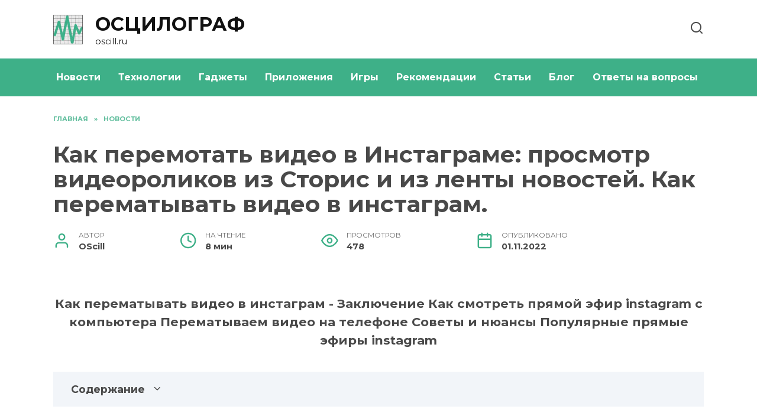

--- FILE ---
content_type: text/html; charset=UTF-8
request_url: https://oscill.ru/2669/kak-peremotat-video-v-instagrame-prosmotr-videorolikov-iz-storis-i-iz-lenty-novostej-kak-perematyvat-video-v-instagram/
body_size: 25114
content:
<!doctype html>
<html lang="ru-RU"
	prefix="og: https://ogp.me/ns#" >
<head>
	<meta charset="UTF-8">
	<meta name="viewport" content="width=device-width, initial-scale=1">

	<title>Как перемотать видео в Инстаграме: просмотр видеороликов из Сторис и из ленты новостей. Как перематывать видео в инстаграм. | oscill.ru</title>

		<!-- All in One SEO Pro 4.1.4.4 -->
		<meta name="description" content="Как перематывать видео в инстаграм - Заключение Как смотреть прямой эфир instagram с компьютера Перематываем видео на телефоне Советы и нюансы Популярные прямые эфиры instagram" />
		<meta name="robots" content="max-image-preview:large" />
		<link rel="canonical" href="https://oscill.ru/2669/kak-peremotat-video-v-instagrame-prosmotr-videorolikov-iz-storis-i-iz-lenty-novostej-kak-perematyvat-video-v-instagram/" />
		<meta property="og:locale" content="ru_RU" />
		<meta property="og:site_name" content="ОСЦИЛОГРАФ | oscill.ru" />
		<meta property="og:type" content="article" />
		<meta property="og:title" content="Как перемотать видео в Инстаграме: просмотр видеороликов из Сторис и из ленты новостей. Как перематывать видео в инстаграм. | oscill.ru" />
		<meta property="og:description" content="Как перематывать видео в инстаграм - Заключение Как смотреть прямой эфир instagram с компьютера Перематываем видео на телефоне Советы и нюансы Популярные прямые эфиры instagram" />
		<meta property="og:url" content="https://oscill.ru/2669/kak-peremotat-video-v-instagrame-prosmotr-videorolikov-iz-storis-i-iz-lenty-novostej-kak-perematyvat-video-v-instagram/" />
		<meta property="article:published_time" content="2022-11-01T01:04:34+00:00" />
		<meta property="article:modified_time" content="2022-11-01T01:04:34+00:00" />
		<meta name="twitter:card" content="summary" />
		<meta name="twitter:domain" content="oscill.ru" />
		<meta name="twitter:title" content="Как перемотать видео в Инстаграме: просмотр видеороликов из Сторис и из ленты новостей. Как перематывать видео в инстаграм. | oscill.ru" />
		<meta name="twitter:description" content="Как перематывать видео в инстаграм - Заключение Как смотреть прямой эфир instagram с компьютера Перематываем видео на телефоне Советы и нюансы Популярные прямые эфиры instagram" />
		<script type="application/ld+json" class="aioseo-schema">
			{"@context":"https:\/\/schema.org","@graph":[{"@type":"WebSite","@id":"https:\/\/oscill.ru\/#website","url":"https:\/\/oscill.ru\/","name":"\u041e\u0421\u0426\u0418\u041b\u041e\u0413\u0420\u0410\u0424","description":"oscill.ru","inLanguage":"ru-RU","publisher":{"@id":"https:\/\/oscill.ru\/#person"}},{"@type":"Person","@id":"https:\/\/oscill.ru\/#person","name":"OScill","image":{"@type":"ImageObject","@id":"https:\/\/oscill.ru\/2669\/kak-peremotat-video-v-instagrame-prosmotr-videorolikov-iz-storis-i-iz-lenty-novostej-kak-perematyvat-video-v-instagram\/#personImage","url":"https:\/\/secure.gravatar.com\/avatar\/ecb33bcd777ec205078b28d7657649d66b7fcbab703c086be5fbd53781a92366?s=96&d=mm&r=g","width":96,"height":96,"caption":"OScill"}},{"@type":"BreadcrumbList","@id":"https:\/\/oscill.ru\/2669\/kak-peremotat-video-v-instagrame-prosmotr-videorolikov-iz-storis-i-iz-lenty-novostej-kak-perematyvat-video-v-instagram\/#breadcrumblist","itemListElement":[{"@type":"ListItem","@id":"https:\/\/oscill.ru\/#listItem","position":1,"item":{"@type":"WebPage","@id":"https:\/\/oscill.ru\/","name":"Home","description":"\u041d\u0430\u0448 \u0431\u043b\u043e\u0433 \u0441\u043e\u0437\u0434\u0430\u043d \u0434\u043b\u044f \u0438\u0441\u0441\u043b\u0435\u0434\u043e\u0432\u0430\u043d\u0438\u044f \u0438 \u043e\u0437\u043d\u0430\u043a\u043e\u043c\u043b\u0435\u043d\u0438\u044f \u0441 \u0441\u0430\u043c\u044b\u043c\u0438 \u0430\u043a\u0442\u0443\u0430\u043b\u044c\u043d\u044b\u043c\u0438 \u0442\u0435\u043d\u0434\u0435\u043d\u0446\u0438\u044f\u043c\u0438 \u0432 \u0441\u043e\u0432\u0440\u0435\u043c\u0435\u043d\u043d\u043e\u043c \u043c\u0438\u0440\u0435 \u044d\u043b\u0435\u043a\u0442\u0440\u043e\u043d\u0438\u043a\u0438, \u0438\u043d\u0441\u0442\u0440\u0443\u043c\u0435\u043d\u0442\u043e\u0432, \u0433\u0430\u0434\u0436\u0435\u0442\u043e\u0432 \u0438 \u0442\u0435\u0445\u043d\u043e\u043b\u043e\u0433\u0438\u0439. \u041e\u0442\u0432\u0435\u0442\u044b \u043d\u0430 \u043f\u043e\u043f\u0443\u043b\u044f\u0440\u043d\u044b\u0435 \u0432\u043e\u043f\u0440\u043e\u0441\u044b, \u043e\u0431\u0437\u043e\u0440\u044b \u0438 \u0441\u0442\u0430\u0442\u044c\u0438.","url":"https:\/\/oscill.ru\/"},"nextItem":"https:\/\/oscill.ru\/2669\/kak-peremotat-video-v-instagrame-prosmotr-videorolikov-iz-storis-i-iz-lenty-novostej-kak-perematyvat-video-v-instagram\/#listItem"},{"@type":"ListItem","@id":"https:\/\/oscill.ru\/2669\/kak-peremotat-video-v-instagrame-prosmotr-videorolikov-iz-storis-i-iz-lenty-novostej-kak-perematyvat-video-v-instagram\/#listItem","position":2,"item":{"@type":"WebPage","@id":"https:\/\/oscill.ru\/2669\/kak-peremotat-video-v-instagrame-prosmotr-videorolikov-iz-storis-i-iz-lenty-novostej-kak-perematyvat-video-v-instagram\/","name":"\u041a\u0430\u043a \u043f\u0435\u0440\u0435\u043c\u043e\u0442\u0430\u0442\u044c \u0432\u0438\u0434\u0435\u043e \u0432 \u0418\u043d\u0441\u0442\u0430\u0433\u0440\u0430\u043c\u0435: \u043f\u0440\u043e\u0441\u043c\u043e\u0442\u0440 \u0432\u0438\u0434\u0435\u043e\u0440\u043e\u043b\u0438\u043a\u043e\u0432 \u0438\u0437 \u0421\u0442\u043e\u0440\u0438\u0441 \u0438 \u0438\u0437 \u043b\u0435\u043d\u0442\u044b \u043d\u043e\u0432\u043e\u0441\u0442\u0435\u0439. \u041a\u0430\u043a \u043f\u0435\u0440\u0435\u043c\u0430\u0442\u044b\u0432\u0430\u0442\u044c \u0432\u0438\u0434\u0435\u043e \u0432 \u0438\u043d\u0441\u0442\u0430\u0433\u0440\u0430\u043c.","description":"\u041a\u0430\u043a \u043f\u0435\u0440\u0435\u043c\u0430\u0442\u044b\u0432\u0430\u0442\u044c \u0432\u0438\u0434\u0435\u043e \u0432 \u0438\u043d\u0441\u0442\u0430\u0433\u0440\u0430\u043c - \u0417\u0430\u043a\u043b\u044e\u0447\u0435\u043d\u0438\u0435 \u041a\u0430\u043a \u0441\u043c\u043e\u0442\u0440\u0435\u0442\u044c \u043f\u0440\u044f\u043c\u043e\u0439 \u044d\u0444\u0438\u0440 instagram \u0441 \u043a\u043e\u043c\u043f\u044c\u044e\u0442\u0435\u0440\u0430 \u041f\u0435\u0440\u0435\u043c\u0430\u0442\u044b\u0432\u0430\u0435\u043c \u0432\u0438\u0434\u0435\u043e \u043d\u0430 \u0442\u0435\u043b\u0435\u0444\u043e\u043d\u0435 \u0421\u043e\u0432\u0435\u0442\u044b \u0438 \u043d\u044e\u0430\u043d\u0441\u044b \u041f\u043e\u043f\u0443\u043b\u044f\u0440\u043d\u044b\u0435 \u043f\u0440\u044f\u043c\u044b\u0435 \u044d\u0444\u0438\u0440\u044b instagram","url":"https:\/\/oscill.ru\/2669\/kak-peremotat-video-v-instagrame-prosmotr-videorolikov-iz-storis-i-iz-lenty-novostej-kak-perematyvat-video-v-instagram\/"},"previousItem":"https:\/\/oscill.ru\/#listItem"}]},{"@type":"Person","@id":"https:\/\/oscill.ru\/author\/hrtinfghh\/#author","url":"https:\/\/oscill.ru\/author\/hrtinfghh\/","name":"OScill","image":{"@type":"ImageObject","@id":"https:\/\/oscill.ru\/2669\/kak-peremotat-video-v-instagrame-prosmotr-videorolikov-iz-storis-i-iz-lenty-novostej-kak-perematyvat-video-v-instagram\/#authorImage","url":"https:\/\/secure.gravatar.com\/avatar\/ecb33bcd777ec205078b28d7657649d66b7fcbab703c086be5fbd53781a92366?s=96&d=mm&r=g","width":96,"height":96,"caption":"OScill"}},{"@type":"WebPage","@id":"https:\/\/oscill.ru\/2669\/kak-peremotat-video-v-instagrame-prosmotr-videorolikov-iz-storis-i-iz-lenty-novostej-kak-perematyvat-video-v-instagram\/#webpage","url":"https:\/\/oscill.ru\/2669\/kak-peremotat-video-v-instagrame-prosmotr-videorolikov-iz-storis-i-iz-lenty-novostej-kak-perematyvat-video-v-instagram\/","name":"\u041a\u0430\u043a \u043f\u0435\u0440\u0435\u043c\u043e\u0442\u0430\u0442\u044c \u0432\u0438\u0434\u0435\u043e \u0432 \u0418\u043d\u0441\u0442\u0430\u0433\u0440\u0430\u043c\u0435: \u043f\u0440\u043e\u0441\u043c\u043e\u0442\u0440 \u0432\u0438\u0434\u0435\u043e\u0440\u043e\u043b\u0438\u043a\u043e\u0432 \u0438\u0437 \u0421\u0442\u043e\u0440\u0438\u0441 \u0438 \u0438\u0437 \u043b\u0435\u043d\u0442\u044b \u043d\u043e\u0432\u043e\u0441\u0442\u0435\u0439. \u041a\u0430\u043a \u043f\u0435\u0440\u0435\u043c\u0430\u0442\u044b\u0432\u0430\u0442\u044c \u0432\u0438\u0434\u0435\u043e \u0432 \u0438\u043d\u0441\u0442\u0430\u0433\u0440\u0430\u043c. | oscill.ru","description":"\u041a\u0430\u043a \u043f\u0435\u0440\u0435\u043c\u0430\u0442\u044b\u0432\u0430\u0442\u044c \u0432\u0438\u0434\u0435\u043e \u0432 \u0438\u043d\u0441\u0442\u0430\u0433\u0440\u0430\u043c - \u0417\u0430\u043a\u043b\u044e\u0447\u0435\u043d\u0438\u0435 \u041a\u0430\u043a \u0441\u043c\u043e\u0442\u0440\u0435\u0442\u044c \u043f\u0440\u044f\u043c\u043e\u0439 \u044d\u0444\u0438\u0440 instagram \u0441 \u043a\u043e\u043c\u043f\u044c\u044e\u0442\u0435\u0440\u0430 \u041f\u0435\u0440\u0435\u043c\u0430\u0442\u044b\u0432\u0430\u0435\u043c \u0432\u0438\u0434\u0435\u043e \u043d\u0430 \u0442\u0435\u043b\u0435\u0444\u043e\u043d\u0435 \u0421\u043e\u0432\u0435\u0442\u044b \u0438 \u043d\u044e\u0430\u043d\u0441\u044b \u041f\u043e\u043f\u0443\u043b\u044f\u0440\u043d\u044b\u0435 \u043f\u0440\u044f\u043c\u044b\u0435 \u044d\u0444\u0438\u0440\u044b instagram","inLanguage":"ru-RU","isPartOf":{"@id":"https:\/\/oscill.ru\/#website"},"breadcrumb":{"@id":"https:\/\/oscill.ru\/2669\/kak-peremotat-video-v-instagrame-prosmotr-videorolikov-iz-storis-i-iz-lenty-novostej-kak-perematyvat-video-v-instagram\/#breadcrumblist"},"author":"https:\/\/oscill.ru\/author\/hrtinfghh\/#author","creator":"https:\/\/oscill.ru\/author\/hrtinfghh\/#author","image":{"@type":"ImageObject","@id":"https:\/\/oscill.ru\/#mainImage","url":"https:\/\/oscill.ru\/wp-content\/uploads\/2022\/11\/kak-peremotat-video-CFC2F7.webp","width":700,"height":478},"primaryImageOfPage":{"@id":"https:\/\/oscill.ru\/2669\/kak-peremotat-video-v-instagrame-prosmotr-videorolikov-iz-storis-i-iz-lenty-novostej-kak-perematyvat-video-v-instagram\/#mainImage"},"datePublished":"2022-11-01T01:04:34+03:00","dateModified":"2022-11-01T01:04:34+03:00"},{"@type":"BlogPosting","@id":"https:\/\/oscill.ru\/2669\/kak-peremotat-video-v-instagrame-prosmotr-videorolikov-iz-storis-i-iz-lenty-novostej-kak-perematyvat-video-v-instagram\/#blogposting","name":"\u041a\u0430\u043a \u043f\u0435\u0440\u0435\u043c\u043e\u0442\u0430\u0442\u044c \u0432\u0438\u0434\u0435\u043e \u0432 \u0418\u043d\u0441\u0442\u0430\u0433\u0440\u0430\u043c\u0435: \u043f\u0440\u043e\u0441\u043c\u043e\u0442\u0440 \u0432\u0438\u0434\u0435\u043e\u0440\u043e\u043b\u0438\u043a\u043e\u0432 \u0438\u0437 \u0421\u0442\u043e\u0440\u0438\u0441 \u0438 \u0438\u0437 \u043b\u0435\u043d\u0442\u044b \u043d\u043e\u0432\u043e\u0441\u0442\u0435\u0439. \u041a\u0430\u043a \u043f\u0435\u0440\u0435\u043c\u0430\u0442\u044b\u0432\u0430\u0442\u044c \u0432\u0438\u0434\u0435\u043e \u0432 \u0438\u043d\u0441\u0442\u0430\u0433\u0440\u0430\u043c. | oscill.ru","description":"\u041a\u0430\u043a \u043f\u0435\u0440\u0435\u043c\u0430\u0442\u044b\u0432\u0430\u0442\u044c \u0432\u0438\u0434\u0435\u043e \u0432 \u0438\u043d\u0441\u0442\u0430\u0433\u0440\u0430\u043c - \u0417\u0430\u043a\u043b\u044e\u0447\u0435\u043d\u0438\u0435 \u041a\u0430\u043a \u0441\u043c\u043e\u0442\u0440\u0435\u0442\u044c \u043f\u0440\u044f\u043c\u043e\u0439 \u044d\u0444\u0438\u0440 instagram \u0441 \u043a\u043e\u043c\u043f\u044c\u044e\u0442\u0435\u0440\u0430 \u041f\u0435\u0440\u0435\u043c\u0430\u0442\u044b\u0432\u0430\u0435\u043c \u0432\u0438\u0434\u0435\u043e \u043d\u0430 \u0442\u0435\u043b\u0435\u0444\u043e\u043d\u0435 \u0421\u043e\u0432\u0435\u0442\u044b \u0438 \u043d\u044e\u0430\u043d\u0441\u044b \u041f\u043e\u043f\u0443\u043b\u044f\u0440\u043d\u044b\u0435 \u043f\u0440\u044f\u043c\u044b\u0435 \u044d\u0444\u0438\u0440\u044b instagram","inLanguage":"ru-RU","headline":"\u041a\u0430\u043a \u043f\u0435\u0440\u0435\u043c\u043e\u0442\u0430\u0442\u044c \u0432\u0438\u0434\u0435\u043e \u0432 \u0418\u043d\u0441\u0442\u0430\u0433\u0440\u0430\u043c\u0435: \u043f\u0440\u043e\u0441\u043c\u043e\u0442\u0440 \u0432\u0438\u0434\u0435\u043e\u0440\u043e\u043b\u0438\u043a\u043e\u0432 \u0438\u0437 \u0421\u0442\u043e\u0440\u0438\u0441 \u0438 \u0438\u0437 \u043b\u0435\u043d\u0442\u044b \u043d\u043e\u0432\u043e\u0441\u0442\u0435\u0439. \u041a\u0430\u043a \u043f\u0435\u0440\u0435\u043c\u0430\u0442\u044b\u0432\u0430\u0442\u044c \u0432\u0438\u0434\u0435\u043e \u0432 \u0438\u043d\u0441\u0442\u0430\u0433\u0440\u0430\u043c.","author":{"@id":"https:\/\/oscill.ru\/author\/hrtinfghh\/#author"},"publisher":{"@id":"https:\/\/oscill.ru\/#person"},"datePublished":"2022-11-01T01:04:34+03:00","dateModified":"2022-11-01T01:04:34+03:00","articleSection":"\u041d\u043e\u0432\u043e\u0441\u0442\u0438","mainEntityOfPage":{"@id":"https:\/\/oscill.ru\/2669\/kak-peremotat-video-v-instagrame-prosmotr-videorolikov-iz-storis-i-iz-lenty-novostej-kak-perematyvat-video-v-instagram\/#webpage"},"isPartOf":{"@id":"https:\/\/oscill.ru\/2669\/kak-peremotat-video-v-instagrame-prosmotr-videorolikov-iz-storis-i-iz-lenty-novostej-kak-perematyvat-video-v-instagram\/#webpage"},"image":{"@type":"ImageObject","@id":"https:\/\/oscill.ru\/#articleImage","url":"https:\/\/oscill.ru\/wp-content\/uploads\/2022\/11\/kak-peremotat-video-CFC2F7.webp","width":700,"height":478}}]}
		</script>
		<!-- All in One SEO Pro -->

<link rel='dns-prefetch' href='//fonts.googleapis.com' />
<link rel="alternate" title="oEmbed (JSON)" type="application/json+oembed" href="https://oscill.ru/wp-json/oembed/1.0/embed?url=https%3A%2F%2Foscill.ru%2F2669%2Fkak-peremotat-video-v-instagrame-prosmotr-videorolikov-iz-storis-i-iz-lenty-novostej-kak-perematyvat-video-v-instagram%2F" />
<link rel="alternate" title="oEmbed (XML)" type="text/xml+oembed" href="https://oscill.ru/wp-json/oembed/1.0/embed?url=https%3A%2F%2Foscill.ru%2F2669%2Fkak-peremotat-video-v-instagrame-prosmotr-videorolikov-iz-storis-i-iz-lenty-novostej-kak-perematyvat-video-v-instagram%2F&#038;format=xml" />
<style id='wp-img-auto-sizes-contain-inline-css' type='text/css'>
img:is([sizes=auto i],[sizes^="auto," i]){contain-intrinsic-size:3000px 1500px}
/*# sourceURL=wp-img-auto-sizes-contain-inline-css */
</style>
<style id='wp-emoji-styles-inline-css' type='text/css'>

	img.wp-smiley, img.emoji {
		display: inline !important;
		border: none !important;
		box-shadow: none !important;
		height: 1em !important;
		width: 1em !important;
		margin: 0 0.07em !important;
		vertical-align: -0.1em !important;
		background: none !important;
		padding: 0 !important;
	}
/*# sourceURL=wp-emoji-styles-inline-css */
</style>
<style id='wp-block-library-inline-css' type='text/css'>
:root{--wp-block-synced-color:#7a00df;--wp-block-synced-color--rgb:122,0,223;--wp-bound-block-color:var(--wp-block-synced-color);--wp-editor-canvas-background:#ddd;--wp-admin-theme-color:#007cba;--wp-admin-theme-color--rgb:0,124,186;--wp-admin-theme-color-darker-10:#006ba1;--wp-admin-theme-color-darker-10--rgb:0,107,160.5;--wp-admin-theme-color-darker-20:#005a87;--wp-admin-theme-color-darker-20--rgb:0,90,135;--wp-admin-border-width-focus:2px}@media (min-resolution:192dpi){:root{--wp-admin-border-width-focus:1.5px}}.wp-element-button{cursor:pointer}:root .has-very-light-gray-background-color{background-color:#eee}:root .has-very-dark-gray-background-color{background-color:#313131}:root .has-very-light-gray-color{color:#eee}:root .has-very-dark-gray-color{color:#313131}:root .has-vivid-green-cyan-to-vivid-cyan-blue-gradient-background{background:linear-gradient(135deg,#00d084,#0693e3)}:root .has-purple-crush-gradient-background{background:linear-gradient(135deg,#34e2e4,#4721fb 50%,#ab1dfe)}:root .has-hazy-dawn-gradient-background{background:linear-gradient(135deg,#faaca8,#dad0ec)}:root .has-subdued-olive-gradient-background{background:linear-gradient(135deg,#fafae1,#67a671)}:root .has-atomic-cream-gradient-background{background:linear-gradient(135deg,#fdd79a,#004a59)}:root .has-nightshade-gradient-background{background:linear-gradient(135deg,#330968,#31cdcf)}:root .has-midnight-gradient-background{background:linear-gradient(135deg,#020381,#2874fc)}:root{--wp--preset--font-size--normal:16px;--wp--preset--font-size--huge:42px}.has-regular-font-size{font-size:1em}.has-larger-font-size{font-size:2.625em}.has-normal-font-size{font-size:var(--wp--preset--font-size--normal)}.has-huge-font-size{font-size:var(--wp--preset--font-size--huge)}.has-text-align-center{text-align:center}.has-text-align-left{text-align:left}.has-text-align-right{text-align:right}.has-fit-text{white-space:nowrap!important}#end-resizable-editor-section{display:none}.aligncenter{clear:both}.items-justified-left{justify-content:flex-start}.items-justified-center{justify-content:center}.items-justified-right{justify-content:flex-end}.items-justified-space-between{justify-content:space-between}.screen-reader-text{border:0;clip-path:inset(50%);height:1px;margin:-1px;overflow:hidden;padding:0;position:absolute;width:1px;word-wrap:normal!important}.screen-reader-text:focus{background-color:#ddd;clip-path:none;color:#444;display:block;font-size:1em;height:auto;left:5px;line-height:normal;padding:15px 23px 14px;text-decoration:none;top:5px;width:auto;z-index:100000}html :where(.has-border-color){border-style:solid}html :where([style*=border-top-color]){border-top-style:solid}html :where([style*=border-right-color]){border-right-style:solid}html :where([style*=border-bottom-color]){border-bottom-style:solid}html :where([style*=border-left-color]){border-left-style:solid}html :where([style*=border-width]){border-style:solid}html :where([style*=border-top-width]){border-top-style:solid}html :where([style*=border-right-width]){border-right-style:solid}html :where([style*=border-bottom-width]){border-bottom-style:solid}html :where([style*=border-left-width]){border-left-style:solid}html :where(img[class*=wp-image-]){height:auto;max-width:100%}:where(figure){margin:0 0 1em}html :where(.is-position-sticky){--wp-admin--admin-bar--position-offset:var(--wp-admin--admin-bar--height,0px)}@media screen and (max-width:600px){html :where(.is-position-sticky){--wp-admin--admin-bar--position-offset:0px}}

/*# sourceURL=wp-block-library-inline-css */
</style><style id='global-styles-inline-css' type='text/css'>
:root{--wp--preset--aspect-ratio--square: 1;--wp--preset--aspect-ratio--4-3: 4/3;--wp--preset--aspect-ratio--3-4: 3/4;--wp--preset--aspect-ratio--3-2: 3/2;--wp--preset--aspect-ratio--2-3: 2/3;--wp--preset--aspect-ratio--16-9: 16/9;--wp--preset--aspect-ratio--9-16: 9/16;--wp--preset--color--black: #000000;--wp--preset--color--cyan-bluish-gray: #abb8c3;--wp--preset--color--white: #ffffff;--wp--preset--color--pale-pink: #f78da7;--wp--preset--color--vivid-red: #cf2e2e;--wp--preset--color--luminous-vivid-orange: #ff6900;--wp--preset--color--luminous-vivid-amber: #fcb900;--wp--preset--color--light-green-cyan: #7bdcb5;--wp--preset--color--vivid-green-cyan: #00d084;--wp--preset--color--pale-cyan-blue: #8ed1fc;--wp--preset--color--vivid-cyan-blue: #0693e3;--wp--preset--color--vivid-purple: #9b51e0;--wp--preset--gradient--vivid-cyan-blue-to-vivid-purple: linear-gradient(135deg,rgb(6,147,227) 0%,rgb(155,81,224) 100%);--wp--preset--gradient--light-green-cyan-to-vivid-green-cyan: linear-gradient(135deg,rgb(122,220,180) 0%,rgb(0,208,130) 100%);--wp--preset--gradient--luminous-vivid-amber-to-luminous-vivid-orange: linear-gradient(135deg,rgb(252,185,0) 0%,rgb(255,105,0) 100%);--wp--preset--gradient--luminous-vivid-orange-to-vivid-red: linear-gradient(135deg,rgb(255,105,0) 0%,rgb(207,46,46) 100%);--wp--preset--gradient--very-light-gray-to-cyan-bluish-gray: linear-gradient(135deg,rgb(238,238,238) 0%,rgb(169,184,195) 100%);--wp--preset--gradient--cool-to-warm-spectrum: linear-gradient(135deg,rgb(74,234,220) 0%,rgb(151,120,209) 20%,rgb(207,42,186) 40%,rgb(238,44,130) 60%,rgb(251,105,98) 80%,rgb(254,248,76) 100%);--wp--preset--gradient--blush-light-purple: linear-gradient(135deg,rgb(255,206,236) 0%,rgb(152,150,240) 100%);--wp--preset--gradient--blush-bordeaux: linear-gradient(135deg,rgb(254,205,165) 0%,rgb(254,45,45) 50%,rgb(107,0,62) 100%);--wp--preset--gradient--luminous-dusk: linear-gradient(135deg,rgb(255,203,112) 0%,rgb(199,81,192) 50%,rgb(65,88,208) 100%);--wp--preset--gradient--pale-ocean: linear-gradient(135deg,rgb(255,245,203) 0%,rgb(182,227,212) 50%,rgb(51,167,181) 100%);--wp--preset--gradient--electric-grass: linear-gradient(135deg,rgb(202,248,128) 0%,rgb(113,206,126) 100%);--wp--preset--gradient--midnight: linear-gradient(135deg,rgb(2,3,129) 0%,rgb(40,116,252) 100%);--wp--preset--font-size--small: 19.5px;--wp--preset--font-size--medium: 20px;--wp--preset--font-size--large: 36.5px;--wp--preset--font-size--x-large: 42px;--wp--preset--font-size--normal: 22px;--wp--preset--font-size--huge: 49.5px;--wp--preset--spacing--20: 0.44rem;--wp--preset--spacing--30: 0.67rem;--wp--preset--spacing--40: 1rem;--wp--preset--spacing--50: 1.5rem;--wp--preset--spacing--60: 2.25rem;--wp--preset--spacing--70: 3.38rem;--wp--preset--spacing--80: 5.06rem;--wp--preset--shadow--natural: 6px 6px 9px rgba(0, 0, 0, 0.2);--wp--preset--shadow--deep: 12px 12px 50px rgba(0, 0, 0, 0.4);--wp--preset--shadow--sharp: 6px 6px 0px rgba(0, 0, 0, 0.2);--wp--preset--shadow--outlined: 6px 6px 0px -3px rgb(255, 255, 255), 6px 6px rgb(0, 0, 0);--wp--preset--shadow--crisp: 6px 6px 0px rgb(0, 0, 0);}:where(.is-layout-flex){gap: 0.5em;}:where(.is-layout-grid){gap: 0.5em;}body .is-layout-flex{display: flex;}.is-layout-flex{flex-wrap: wrap;align-items: center;}.is-layout-flex > :is(*, div){margin: 0;}body .is-layout-grid{display: grid;}.is-layout-grid > :is(*, div){margin: 0;}:where(.wp-block-columns.is-layout-flex){gap: 2em;}:where(.wp-block-columns.is-layout-grid){gap: 2em;}:where(.wp-block-post-template.is-layout-flex){gap: 1.25em;}:where(.wp-block-post-template.is-layout-grid){gap: 1.25em;}.has-black-color{color: var(--wp--preset--color--black) !important;}.has-cyan-bluish-gray-color{color: var(--wp--preset--color--cyan-bluish-gray) !important;}.has-white-color{color: var(--wp--preset--color--white) !important;}.has-pale-pink-color{color: var(--wp--preset--color--pale-pink) !important;}.has-vivid-red-color{color: var(--wp--preset--color--vivid-red) !important;}.has-luminous-vivid-orange-color{color: var(--wp--preset--color--luminous-vivid-orange) !important;}.has-luminous-vivid-amber-color{color: var(--wp--preset--color--luminous-vivid-amber) !important;}.has-light-green-cyan-color{color: var(--wp--preset--color--light-green-cyan) !important;}.has-vivid-green-cyan-color{color: var(--wp--preset--color--vivid-green-cyan) !important;}.has-pale-cyan-blue-color{color: var(--wp--preset--color--pale-cyan-blue) !important;}.has-vivid-cyan-blue-color{color: var(--wp--preset--color--vivid-cyan-blue) !important;}.has-vivid-purple-color{color: var(--wp--preset--color--vivid-purple) !important;}.has-black-background-color{background-color: var(--wp--preset--color--black) !important;}.has-cyan-bluish-gray-background-color{background-color: var(--wp--preset--color--cyan-bluish-gray) !important;}.has-white-background-color{background-color: var(--wp--preset--color--white) !important;}.has-pale-pink-background-color{background-color: var(--wp--preset--color--pale-pink) !important;}.has-vivid-red-background-color{background-color: var(--wp--preset--color--vivid-red) !important;}.has-luminous-vivid-orange-background-color{background-color: var(--wp--preset--color--luminous-vivid-orange) !important;}.has-luminous-vivid-amber-background-color{background-color: var(--wp--preset--color--luminous-vivid-amber) !important;}.has-light-green-cyan-background-color{background-color: var(--wp--preset--color--light-green-cyan) !important;}.has-vivid-green-cyan-background-color{background-color: var(--wp--preset--color--vivid-green-cyan) !important;}.has-pale-cyan-blue-background-color{background-color: var(--wp--preset--color--pale-cyan-blue) !important;}.has-vivid-cyan-blue-background-color{background-color: var(--wp--preset--color--vivid-cyan-blue) !important;}.has-vivid-purple-background-color{background-color: var(--wp--preset--color--vivid-purple) !important;}.has-black-border-color{border-color: var(--wp--preset--color--black) !important;}.has-cyan-bluish-gray-border-color{border-color: var(--wp--preset--color--cyan-bluish-gray) !important;}.has-white-border-color{border-color: var(--wp--preset--color--white) !important;}.has-pale-pink-border-color{border-color: var(--wp--preset--color--pale-pink) !important;}.has-vivid-red-border-color{border-color: var(--wp--preset--color--vivid-red) !important;}.has-luminous-vivid-orange-border-color{border-color: var(--wp--preset--color--luminous-vivid-orange) !important;}.has-luminous-vivid-amber-border-color{border-color: var(--wp--preset--color--luminous-vivid-amber) !important;}.has-light-green-cyan-border-color{border-color: var(--wp--preset--color--light-green-cyan) !important;}.has-vivid-green-cyan-border-color{border-color: var(--wp--preset--color--vivid-green-cyan) !important;}.has-pale-cyan-blue-border-color{border-color: var(--wp--preset--color--pale-cyan-blue) !important;}.has-vivid-cyan-blue-border-color{border-color: var(--wp--preset--color--vivid-cyan-blue) !important;}.has-vivid-purple-border-color{border-color: var(--wp--preset--color--vivid-purple) !important;}.has-vivid-cyan-blue-to-vivid-purple-gradient-background{background: var(--wp--preset--gradient--vivid-cyan-blue-to-vivid-purple) !important;}.has-light-green-cyan-to-vivid-green-cyan-gradient-background{background: var(--wp--preset--gradient--light-green-cyan-to-vivid-green-cyan) !important;}.has-luminous-vivid-amber-to-luminous-vivid-orange-gradient-background{background: var(--wp--preset--gradient--luminous-vivid-amber-to-luminous-vivid-orange) !important;}.has-luminous-vivid-orange-to-vivid-red-gradient-background{background: var(--wp--preset--gradient--luminous-vivid-orange-to-vivid-red) !important;}.has-very-light-gray-to-cyan-bluish-gray-gradient-background{background: var(--wp--preset--gradient--very-light-gray-to-cyan-bluish-gray) !important;}.has-cool-to-warm-spectrum-gradient-background{background: var(--wp--preset--gradient--cool-to-warm-spectrum) !important;}.has-blush-light-purple-gradient-background{background: var(--wp--preset--gradient--blush-light-purple) !important;}.has-blush-bordeaux-gradient-background{background: var(--wp--preset--gradient--blush-bordeaux) !important;}.has-luminous-dusk-gradient-background{background: var(--wp--preset--gradient--luminous-dusk) !important;}.has-pale-ocean-gradient-background{background: var(--wp--preset--gradient--pale-ocean) !important;}.has-electric-grass-gradient-background{background: var(--wp--preset--gradient--electric-grass) !important;}.has-midnight-gradient-background{background: var(--wp--preset--gradient--midnight) !important;}.has-small-font-size{font-size: var(--wp--preset--font-size--small) !important;}.has-medium-font-size{font-size: var(--wp--preset--font-size--medium) !important;}.has-large-font-size{font-size: var(--wp--preset--font-size--large) !important;}.has-x-large-font-size{font-size: var(--wp--preset--font-size--x-large) !important;}
/*# sourceURL=global-styles-inline-css */
</style>

<style id='classic-theme-styles-inline-css' type='text/css'>
/*! This file is auto-generated */
.wp-block-button__link{color:#fff;background-color:#32373c;border-radius:9999px;box-shadow:none;text-decoration:none;padding:calc(.667em + 2px) calc(1.333em + 2px);font-size:1.125em}.wp-block-file__button{background:#32373c;color:#fff;text-decoration:none}
/*# sourceURL=/wp-includes/css/classic-themes.min.css */
</style>
<link rel='stylesheet' id='google-fonts-css' href='https://fonts.googleapis.com/css?family=Montserrat%3A400%2C400i%2C700&#038;subset=cyrillic&#038;display=swap&#038;ver=6.9'  media='all' />
<link rel='stylesheet' id='reboot-style-css' href='https://oscill.ru/wp-content/themes/reboot/assets/css/style.min.css?ver=1.4.7'  media='all' />
<link rel='stylesheet' id='reboot-style-child-css' href='https://oscill.ru/wp-content/themes/oscill/style.css?ver=6.9'  media='all' />
<link rel='stylesheet' id='custom-popupads-css-css' href='https://oscill.ru/wp-content/themes/oscill/assets/custom_popupads.css?ver=2.11'  media='all' />
<script type="text/javascript" src="https://oscill.ru/wp-includes/js/jquery/jquery.min.js?ver=3.7.1" id="jquery-core-js"></script>
<script type="text/javascript" src="https://oscill.ru/wp-includes/js/jquery/jquery-migrate.min.js?ver=3.4.1" id="jquery-migrate-js"></script>
<script type="text/javascript" src="https://oscill.ru/wp-content/themes/oscill/assets/custom_popupads.js?ver=2.22" id="custom-popupads-js-js"></script>
<link rel="https://api.w.org/" href="https://oscill.ru/wp-json/" /><link rel="alternate" title="JSON" type="application/json" href="https://oscill.ru/wp-json/wp/v2/posts/2669" /><link rel="EditURI" type="application/rsd+xml" title="RSD" href="https://oscill.ru/xmlrpc.php?rsd" />
<meta name="generator" content="WordPress 6.9" />
<link rel='shortlink' href='https://oscill.ru/?p=2669' />
<link rel="preload" href="https://oscill.ru/wp-content/themes/reboot/assets/fonts/wpshop-core.ttf" as="font" crossorigin><link rel="preload" href="https://oscill.ru/wp-content/uploads/2022/11/kak-peremotat-video-CFC2F7.webp" as="image" crossorigin>
    <style>.scrolltop:before{color:#3eb088}body{color:#494949}::selection, .card-slider__category, .card-slider-container .swiper-pagination-bullet-active, .post-card--grid .post-card__thumbnail:before, .post-card:not(.post-card--small) .post-card__thumbnail a:before, .post-card:not(.post-card--small) .post-card__category,  .post-box--high .post-box__category span, .post-box--wide .post-box__category span, .page-separator, .pagination .nav-links .page-numbers:not(.dots):not(.current):before, .btn, .btn-primary:hover, .btn-primary:not(:disabled):not(.disabled).active, .btn-primary:not(:disabled):not(.disabled):active, .show>.btn-primary.dropdown-toggle, .comment-respond .form-submit input, .page-links__item{background-color:#3eb088}.entry-image--big .entry-image__body .post-card__category a, .home-text ul:not([class])>li:before, .page-content ul:not([class])>li:before, .taxonomy-description ul:not([class])>li:before, .widget-area .widget_categories ul.menu li a:before, .widget-area .widget_categories ul.menu li span:before, .widget-area .widget_categories>ul li a:before, .widget-area .widget_categories>ul li span:before, .widget-area .widget_nav_menu ul.menu li a:before, .widget-area .widget_nav_menu ul.menu li span:before, .widget-area .widget_nav_menu>ul li a:before, .widget-area .widget_nav_menu>ul li span:before, .page-links .page-numbers:not(.dots):not(.current):before, .page-links .post-page-numbers:not(.dots):not(.current):before, .pagination .nav-links .page-numbers:not(.dots):not(.current):before, .pagination .nav-links .post-page-numbers:not(.dots):not(.current):before, .entry-image--full .entry-image__body .post-card__category a, .entry-image--fullscreen .entry-image__body .post-card__category a, .entry-image--wide .entry-image__body .post-card__category a{background-color:#3eb088}.comment-respond input:focus, select:focus, textarea:focus, .post-card--grid.post-card--thumbnail-no, .post-card--standard:after, .post-card--related.post-card--thumbnail-no:hover, .spoiler-box, .btn-primary, .btn-primary:hover, .btn-primary:not(:disabled):not(.disabled).active, .btn-primary:not(:disabled):not(.disabled):active, .show>.btn-primary.dropdown-toggle, .inp:focus, .entry-tag:focus, .entry-tag:hover, .search-screen .search-form .search-field:focus, .entry-content ul:not([class])>li:before, .text-content ul:not([class])>li:before, .page-content ul:not([class])>li:before, .taxonomy-description ul:not([class])>li:before, .entry-content blockquote,
        .input:focus, input[type=color]:focus, input[type=date]:focus, input[type=datetime-local]:focus, input[type=datetime]:focus, input[type=email]:focus, input[type=month]:focus, input[type=number]:focus, input[type=password]:focus, input[type=range]:focus, input[type=search]:focus, input[type=tel]:focus, input[type=text]:focus, input[type=time]:focus, input[type=url]:focus, input[type=week]:focus, select:focus, textarea:focus{border-color:#3eb088 !important}.post-card--small .post-card__category, .post-card__author:before, .post-card__comments:before, .post-card__date:before, .post-card__like:before, .post-card__views:before, .entry-author:before, .entry-date:before, .entry-time:before, .entry-views:before, .entry-content ol:not([class])>li:before, .text-content ol:not([class])>li:before, .entry-content blockquote:before, .spoiler-box__title:after, .search-icon:hover:before, .search-form .search-submit:hover:before, .star-rating-item.hover,
        .comment-list .bypostauthor>.comment-body .comment-author:after,
        .breadcrumb a, .breadcrumb span,
        .search-screen .search-form .search-submit:before, 
        .star-rating--score-1:not(.hover) .star-rating-item:nth-child(1),
        .star-rating--score-2:not(.hover) .star-rating-item:nth-child(1), .star-rating--score-2:not(.hover) .star-rating-item:nth-child(2),
        .star-rating--score-3:not(.hover) .star-rating-item:nth-child(1), .star-rating--score-3:not(.hover) .star-rating-item:nth-child(2), .star-rating--score-3:not(.hover) .star-rating-item:nth-child(3),
        .star-rating--score-4:not(.hover) .star-rating-item:nth-child(1), .star-rating--score-4:not(.hover) .star-rating-item:nth-child(2), .star-rating--score-4:not(.hover) .star-rating-item:nth-child(3), .star-rating--score-4:not(.hover) .star-rating-item:nth-child(4),
        .star-rating--score-5:not(.hover) .star-rating-item:nth-child(1), .star-rating--score-5:not(.hover) .star-rating-item:nth-child(2), .star-rating--score-5:not(.hover) .star-rating-item:nth-child(3), .star-rating--score-5:not(.hover) .star-rating-item:nth-child(4), .star-rating--score-5:not(.hover) .star-rating-item:nth-child(5){color:#3eb088}.entry-content a:not(.wp-block-button__link), .entry-content a:not(.wp-block-button__link):visited, .spanlink, .comment-reply-link, .pseudo-link, .widget_calendar a, .widget_recent_comments a, .child-categories ul li a{color:#333333}.child-categories ul li a{border-color:#333333}a:hover, a:focus, a:active, .spanlink:hover, .entry-content a:not(.wp-block-button__link):hover, .entry-content a:not(.wp-block-button__link):focus, .entry-content a:not(.wp-block-button__link):active, .top-menu ul li>span:hover, .main-navigation ul li a:hover, .main-navigation ul li span:hover, .footer-navigation ul li a:hover, .footer-navigation ul li span:hover, .comment-reply-link:hover, .pseudo-link:hover, .child-categories ul li a:hover{color:#3eb088}.top-menu>ul>li>a:before, .top-menu>ul>li>span:before{background:#3eb088}.child-categories ul li a:hover, .post-box--no-thumb a:hover{border-color:#3eb088}.post-box--card:hover{box-shadow: inset 0 0 0 1px #3eb088}.post-box--card:hover{-webkit-box-shadow: inset 0 0 0 1px #3eb088}.main-navigation, .footer-navigation, .footer-navigation .removed-link, .main-navigation .removed-link, .main-navigation ul li>a, .footer-navigation ul li>a{color:#ffffff}.main-navigation, .main-navigation ul li .sub-menu li, .main-navigation ul li.menu-item-has-children:before, .footer-navigation, .footer-navigation ul li .sub-menu li, .footer-navigation ul li.menu-item-has-children:before{background-color:#3eb088}.site-logotype{max-width:50px}.site-logotype img{max-height:50px}</style>
<link rel="icon" href="https://oscill.ru/wp-content/uploads/2022/08/cropped-favicon-32x32.jpg" sizes="32x32" />
<link rel="icon" href="https://oscill.ru/wp-content/uploads/2022/08/cropped-favicon-192x192.jpg" sizes="192x192" />
<link rel="apple-touch-icon" href="https://oscill.ru/wp-content/uploads/2022/08/cropped-favicon-180x180.jpg" />
<meta name="msapplication-TileImage" content="https://oscill.ru/wp-content/uploads/2022/08/cropped-favicon-270x270.jpg" />
    <meta name="yandex-verification" content="8168643bfac57b36" />
<meta name="google-site-verification" content="VKGZ0O4XES7PLCM28qS7EKNNvISTZbyeUfQ3oEH0XVs" /></head>

<body class="wp-singular post-template-default single single-post postid-2669 single-format-standard wp-embed-responsive wp-theme-reboot wp-child-theme-oscill sidebar-none">



<div id="page" class="site">
    <a class="skip-link screen-reader-text" href="#content">Перейти к содержанию</a>

    <div class="search-screen-overlay js-search-screen-overlay"></div>
    <div class="search-screen js-search-screen">
        
<form role="search" method="get" class="search-form" action="https://oscill.ru/">
    <label>
        <span class="screen-reader-text">Search for:</span>
        <input type="search" class="search-field" placeholder="Поиск…" value="" name="s">
    </label>
    <button type="submit" class="search-submit"></button>
</form>    </div>

    

<header id="masthead" class="site-header full" itemscope itemtype="http://schema.org/WPHeader">
    <div class="site-header-inner fixed">

        <div class="humburger js-humburger"><span></span><span></span><span></span></div>

        
<div class="site-branding">

    <div class="site-logotype"><a href="https://oscill.ru/"><img src="https://oscill.ru/wp-content/uploads/2022/08/logo.jpg" width="50" height="50" alt="ОСЦИЛОГРАФ"></a></div><div class="site-branding__body"><div class="site-title"><a href="https://oscill.ru/">ОСЦИЛОГРАФ</a></div><p class="site-description">oscill.ru</p></div></div><!-- .site-branding -->                <div class="header-search">
                    <span class="search-icon js-search-icon"></span>
                </div>
            
    </div>
</header><!-- #masthead -->


    
    
    <nav id="site-navigation" class="main-navigation full" itemscope itemtype="http://schema.org/SiteNavigationElement">
        <div class="main-navigation-inner fixed">
            <div class="menu-katalog-container"><ul id="header_menu" class="menu"><li id="menu-item-793" class="menu-item menu-item-type-taxonomy menu-item-object-category current-post-ancestor current-menu-parent current-post-parent menu-item-793"><a href="https://oscill.ru/novosti/">Новости</a></li>
<li id="menu-item-798" class="menu-item menu-item-type-taxonomy menu-item-object-category menu-item-798"><a href="https://oscill.ru/tehnologii/">Технологии</a></li>
<li id="menu-item-791" class="menu-item menu-item-type-taxonomy menu-item-object-category menu-item-791"><a href="https://oscill.ru/gadzhety/">Гаджеты</a></li>
<li id="menu-item-795" class="menu-item menu-item-type-taxonomy menu-item-object-category menu-item-795"><a href="https://oscill.ru/prilozheniya/">Приложения</a></li>
<li id="menu-item-792" class="menu-item menu-item-type-taxonomy menu-item-object-category menu-item-792"><a href="https://oscill.ru/igry/">Игры</a></li>
<li id="menu-item-796" class="menu-item menu-item-type-taxonomy menu-item-object-category menu-item-796"><a href="https://oscill.ru/rekomendacii/">Рекомендации</a></li>
<li id="menu-item-797" class="menu-item menu-item-type-taxonomy menu-item-object-category menu-item-797"><a href="https://oscill.ru/stati/">Статьи</a></li>
<li id="menu-item-790" class="menu-item menu-item-type-taxonomy menu-item-object-category menu-item-790"><a href="https://oscill.ru/blog/">Блог</a></li>
<li id="menu-item-794" class="menu-item menu-item-type-taxonomy menu-item-object-category menu-item-794"><a href="https://oscill.ru/otvety-na-voprosy/">Ответы на вопросы</a></li>
</ul></div>        </div>
    </nav><!-- #site-navigation -->

    

    <div class="mobile-menu-placeholder js-mobile-menu-placeholder"></div>
    
	
    <div id="content" class="site-content fixed">

        
        <div class="site-content-inner">
    
        
        <div id="primary" class="content-area" itemscope itemtype="http://schema.org/Article">
            <main id="main" class="site-main article-card">

                
<article id="post-2669" class="article-post post-2669 post type-post status-publish format-standard has-post-thumbnail  category-novosti">

    
        <div class="breadcrumb" itemscope itemtype="http://schema.org/BreadcrumbList"><span class="breadcrumb-item" itemprop="itemListElement" itemscope itemtype="http://schema.org/ListItem"><a href="https://oscill.ru/" itemprop="item"><span itemprop="name">Главная</span></a><meta itemprop="position" content="0"></span> <span class="breadcrumb-separator">»</span> <span class="breadcrumb-item" itemprop="itemListElement" itemscope itemtype="http://schema.org/ListItem"><a href="https://oscill.ru/novosti/" itemprop="item"><span itemprop="name">Новости</span></a><meta itemprop="position" content="1"></span></div>
                                <h1 class="entry-title" itemprop="headline">Как перемотать видео в Инстаграме: просмотр видеороликов из Сторис и из ленты новостей. Как перематывать видео в инстаграм.</h1>
                    
        
        
    
            <div class="entry-meta">
            <span class="entry-author" itemprop="author"><span class="entry-label">Автор</span> OScill</span>            <span class="entry-time"><span class="entry-label">На чтение</span> 8 мин</span>            <span class="entry-views"><span class="entry-label">Просмотров</span> <span class="js-views-count" data-post_id="2669">478</span></span>            <span class="entry-date"><span class="entry-label">Опубликовано</span> <time itemprop="datePublished" datetime="2022-11-01">01.11.2022</time></span>
                    </div>
    
    <div class="entry-excerpt">Как перематывать видео в инстаграм - Заключение Как смотреть прямой эфир instagram с компьютера Перематываем видео на телефоне Советы и нюансы Популярные прямые эфиры instagram</div>
    <div class="entry-content" itemprop="articleBody">
        <div class="table-of-contents"><!--noindex--><div class="table-of-contents__header"><span class="table-of-contents__hide js-table-of-contents-hide">Содержание</span></div><ol class="table-of-contents__list js-table-of-contents-list" style="display:none;">
<li class="level-1"><a href="#razbiraemsya-chto-takoe-reels-v-instagrame">Разбираемся что такое Reels в Инстаграме и как с ним работать</a></li><li class="level-1"><a href="#osobennosti-formata">Особенности формата</a></li><li class="level-1"><a href="#kak-sozdat-rolik-rils">Как создать ролик Рилс</a></li><li class="level-1"><a href="#v-chem-preimuschestva-videorolikov-i-pryamyh">В чем преимущества видеороликов и прямых эфиров?</a></li><li class="level-1"><a href="#prosmotr-video-na-smartfone-kakie-deystviya">Просмотр видео на смартфоне. Какие действия возможны?</a></li><li class="level-1"><a href="#esli-video-ne-vosproizvodyatsya">Если видео не воспроизводятся</a></li><li class="level-2"><a href="#prilozheniya-dlya-obratnogo-video-na-android">Приложения для обратного видео на Android</a></li><li class="level-2"><a href="#prilozheniya-dlya-obratnogo-video-na-iphone">Приложения для обратного видео на iPhone</a></li><li class="level-3"><a href="#aleksey-tkachuk">Алексей Ткачук</a></li></ol><!--/noindex--></div><blockquote><p>И главный вопрос &#8212; это обработка. Конечно, любой мощный видеоредактор на компьютере может справиться с задачей восстановления видео, но зачем дополнительные сложности, если в магазинах приложений есть десятки приложений для реинжиниринга смартфонов. Я приведу несколько примеров.</p></blockquote>
<h2 id="razbiraemsya-chto-takoe-reels-v-instagrame">Разбираемся что такое Reels в Инстаграме и как с ним работать</h2>
<p>Reels &#8212; это функция для создания и редактирования коротких видеороликов в приложении Instagram. В августе 2020 года Instagram представил новую функцию под названием Reels. Этот формат очень похож на TikTok и конкурирует с этим приложением. Многие называют Reels эквивалентом TikTok. Алгоритм действительно очень похож: запись коротких видеороликов с различными эффектами и музыкой. Давайте разберемся подробнее, как работает такая функция на платформе Instagram.</p>
<p>Первоначально Reels позволял записывать различные видео длиной до 15 и 30 секунд или загружать готовый материал. Теперь этот временной интервал увеличен до 60 секунд, поэтому на выбор предлагается 3 временных интервала &#8212; 15, 30 и 60 секунд. Видеоролики можно редактировать и сопровождать музыкой. Пользователи Instagram, проживающие в регионах, где музыка лицензируется на платформе Facebook, теперь имеют значок Rils. Он расположен рядом с кнопками для прямой трансляции и записи постов. </p>
<blockquote>
<p>Если вы не видите значок, попробуйте обновить приложение Instagram (но помните, что эта функция пока доступна не во всех регионах).</p>
</blockquote>
<p>Кроме того, вы можете нажать на значок лупы (pinterest и поиск) и найти Reels здесь.</p>
<p><span itemprop="image" itemscope itemtype="https://schema.org/ImageObject"><img itemprop="url image" decoding="async" src="/wp-content/uploads/02/7/kak-peremotat-video-CFC2F7.webp" alt="Находим reels" width="937" height="640" /><meta itemprop="width" content="937"><meta itemprop="height" content="640"></span></p>
<p>С этим обновлением вы можете записать короткое видео с музыкой из широкого выбора, применить визуальные эффекты или использовать предлагаемые функции редактирования. После первого загруженного видео в профиле появится отдельная вкладка.</p>
<p><img decoding="async" src="/wp-content/uploads/02/7/kak-peremotat-video-6C81.webp" /></p>
<h2 id="osobennosti-formata">Особенности формата</h2>
<p>После обновления многие начали сравнивать Reels с приложением TikTok. Reels позволяет создавать аналогичный контент, но на платформе Instagram.</p>
<p>Reels похож на Storis тем, что имеет схожие функции и фильтры, и доступ к нему можно получить через ту же камеру. Чтобы просмотреть видео в этом формате, достаточно нажать на соответствующий значок в левом нижнем углу потока (или в правом верхнем углу чьего-либо профиля). Если вы подписались на кого-то, вы также можете просматривать его видео, прокручивая его ленту.</p>
<div style="clear:both; margin-top:0em; margin-bottom:1em;"><a href="https://oscill.ru/2161/izobretenie-parovogo-dvigatelya-kogda-byl-izobreten-parovoj-dvigatel/" target="_blank" rel="dofollow" class="udf37682b93f80f451411490870dd09a6"><!-- INLINE RELATED POSTS 1/3 //--><style> .udf37682b93f80f451411490870dd09a6 { padding:0px; margin: 0; padding-top:1em!important; padding-bottom:1em!important; width:100%; display: block; font-weight:bold; background-color:inherit; border:0!important; border-left:4px solid inherit!important; text-decoration:none; } .udf37682b93f80f451411490870dd09a6:active, .udf37682b93f80f451411490870dd09a6:hover { opacity: 1; transition: opacity 250ms; webkit-transition: opacity 250ms; text-decoration:none; } .udf37682b93f80f451411490870dd09a6 { transition: background-color 250ms; webkit-transition: background-color 250ms; opacity: 1; transition: opacity 250ms; webkit-transition: opacity 250ms; } .udf37682b93f80f451411490870dd09a6 .ctaText { font-weight:bold; color:inherit; text-decoration:none; font-size: 16px; } .udf37682b93f80f451411490870dd09a6 .postTitle { color:inherit; text-decoration: underline!important; font-size: 16px; } .udf37682b93f80f451411490870dd09a6:hover .postTitle { text-decoration: underline!important; } </style><div style="padding-left:1em; padding-right:1em;"><span class="ctaText">Статья по теме:</span>&nbsp; <span class="postTitle">ИЗОБРЕТЕНИЕ ПАРОВОГО ДВИГАТЕЛЯ. Когда был изобретен паровой двигатель.</span></div></a></div><p><img decoding="async" src="/wp-content/uploads/02/7/kak-peremotat-video-C72A3.webp" /></p>
<p>При нажатии на &#171;Ролики&#187; открывается поток с несколькими короткими роликами, которые можно понравиться, прокомментировать и отправить друзьям. Движение осуществляется простым проведением пальцем вверх и вниз.</p>
<h2 id="kak-sozdat-rolik-rils">Как создать ролик Рилс</h2>
<p><span itemprop="image" itemscope itemtype="https://schema.org/ImageObject"><img itemprop="url image" decoding="async" src="/wp-content/uploads/02/7/kak-peremotat-video-8874.webp" alt="Создаем reels" width="903" height="640" /><meta itemprop="width" content="903"><meta itemprop="height" content="640"></span></p>
<p>Для создания собственного видеоролика необходимо выполнить несколько простых шагов. Откройте приложение на телефоне (важно, чтобы вы делали это на мобильном устройстве) и перейдите на главную страницу счета. В правом верхнем углу или внизу находится &#171;Плюс +&#187;. При нажатии на него появится список предлагаемых действий. Мы ищем кнопку &#171;Video Reels&#187;. </p>
<p>Помимо записи видео, вы также можете добавить уже созданное видео из фотографий или загрузить фотографии, которые приложение будет использовать для создания клипа. Для этого просто нажмите на галерею. Для записи нажмите кнопку в центре.</p>
<p><img decoding="async" src="/wp-content/uploads/02/7/kak-peremotat-video-1FB2C.webp" /></p>
<p>На экране появляются различные символы. Символ в виде ноты означает звук. Если нажать на него, можно выбрать понравившуюся музыку. Список содержит различные названия, включая хиты и названия, которые выбираются чаще всего.</p>
<p>Как и в случае с Ticktock, после выбора дорожки необходимо выбрать дорожку, которую вы хотите использовать в своем видео. Его продолжительность не должна превышать шестидесяти секунд. Это можно сделать в аудиодорожке в нижней части экрана. Все очень просто: нужно только установить элемент и перетащить его.</p>
<p>Следующая кнопка представляет собой круг с выгравированным номером. Здесь вы можете изменить длину цилиндра.</p>
<p>После этого следует цифра с буквой &#171;x&#187;. Это определяет скорость видео. Его можно замедлять (0,3x и 0,5x) и ускорять (2x, 3x, 5x). 1x &#8212; Настройки по умолчанию, т.е. обычная скорость воспроизведения видео.</p>
<blockquote>
<p>Как упоминалось ранее, этот формат очень похож на формат сторис, поэтому можно использовать любые эффекты.</p>
</blockquote>
<p>Символ часов обозначает таймер. Его можно установить, если вам нужно время на подготовку к записи или если у вас нет оператора и вы хотите записывать видео обеими руками. Эта опция запускает обратный отсчет и дает вам время, чтобы настроить телефон и подготовиться.</p>
<p>Когда видео будет готово, нужно нажать на кнопку &#171;Предварительный просмотр&#187; в правой нижней части экрана.</p>
<p><img decoding="async" src="/wp-content/uploads/02/7/kak-peremotat-video-6DA06BB.webp" /></p>
<p>На панели инструментов, которая появляется вверху, можно повторять определенные действия. Например, вы можете изменить музыку, добавить эффекты, отредактировать видео или даже добавить голос (значок микрофона). </p>
<div style="clear:both; margin-top:0em; margin-bottom:1em;"><a href="https://oscill.ru/2077/zakrytyj-kanal-v-telegramm-sdelajte-bystro-za-6-shagov-kak-sdelat-zakrytyj-akkaunt-v-telegramme/" target="_blank" rel="dofollow" class="ud2f123e5085d055ad0210ed9443faafa"><!-- INLINE RELATED POSTS 2/3 //--><style> .ud2f123e5085d055ad0210ed9443faafa { padding:0px; margin: 0; padding-top:1em!important; padding-bottom:1em!important; width:100%; display: block; font-weight:bold; background-color:inherit; border:0!important; border-left:4px solid inherit!important; text-decoration:none; } .ud2f123e5085d055ad0210ed9443faafa:active, .ud2f123e5085d055ad0210ed9443faafa:hover { opacity: 1; transition: opacity 250ms; webkit-transition: opacity 250ms; text-decoration:none; } .ud2f123e5085d055ad0210ed9443faafa { transition: background-color 250ms; webkit-transition: background-color 250ms; opacity: 1; transition: opacity 250ms; webkit-transition: opacity 250ms; } .ud2f123e5085d055ad0210ed9443faafa .ctaText { font-weight:bold; color:inherit; text-decoration:none; font-size: 16px; } .ud2f123e5085d055ad0210ed9443faafa .postTitle { color:inherit; text-decoration: underline!important; font-size: 16px; } .ud2f123e5085d055ad0210ed9443faafa:hover .postTitle { text-decoration: underline!important; } </style><div style="padding-left:1em; padding-right:1em;"><span class="ctaText">Статья по теме:</span>&nbsp; <span class="postTitle">Закрытый канал в Телеграмм: сделайте быстро за 6 шагов. Как сделать закрытый аккаунт в телеграмме.</span></div></a></div><p>Когда вы будете довольны видео, вы можете написать текст, выбрать стикеры и сохранить его как фотографию. Те же функции обычно доступны при создании неподвижного изображения. Для текста можно даже определить, как долго он должен быть виден в видео. Для этого нажмите на текст (или стикер) и выберите &#171;Pin&#187; на дополнительной панели управления. Остальное легко:</p>
<ul>
<li>Проверьте окончательный результат и нажмите кнопку &#171;Поделиться&#187; в нижней части экрана,</li>
<li>В окне публикации добавьте описание, настройте параметры и выберите поле для изображения обложки,</li>
<li>Вот и все, теперь вы можете опубликовать свое видео.</li>
</ul>
<blockquote><p>Итак, как сделать обратное видео на Instagram &#8212; рассказано, как это сделать &#8212; объяснено, что делать &#8212; показано. Если у вас есть какие-либо другие вопросы, не стесняйтесь задавать их, я постараюсь ответить на все.</p></blockquote>
<h2 id="v-chem-preimuschestva-videorolikov-i-pryamyh">В чем преимущества видеороликов и прямых эфиров?</h2>
<p>Видеопосты имеют множество преимуществ. Фотографии не всегда могут полностью отразить эмоции автора сообщения. Кроме того, блоггеры, продвигающие свои товары, предпочитают видеопосты. Это помогает построить доверительные отношения с потенциальными клиентами.</p>
<p>Видео в постах имеют продолжительность от нескольких секунд до минуты, сторис &#8212; полминуты, а прямые трансляции &#8212; 60 минут. Неопытные пользователи часто спрашивают: &#171;Как перемотать видео в посте Instagram? Разработчики еще не добавили эту функцию, поэтому вы не можете прокручивать видео. Перейти от одной истории к другой можно только в ленте Stories.</p>
<p><img decoding="async" src="/wp-content/uploads/02/7/kak-peremotat-video-6229466.webp" alt="прямой эфир" /></p>
<p>Это лишь основные преимущества видео:</p>
<ul>
<li>Идеально подходит для рекламодателей. Они могут продемонстрировать покупателям свою продукцию во всей красе и привлечь новых подписчиков.</li>
<li>Блогеры могут размещать фотографии из своих личных блогов в других социальных сетях или создавать специальные видеоролики для Instagram. Большинство звезд кино и эстрады любят делиться тизерами своих новых работ или концертов, чтобы побудить своих поклонников посетить мероприятие.</li>
<li>Создавайте юмористический контент. В настоящее время многие люди снимают смешные видео и выкладывают их на Instagram. Эти блоги невероятно популярны.</li>
</ul>
<h2 id="prosmotr-video-na-smartfone-kakie-deystviya">Просмотр видео на смартфоне. Какие действия возможны?</h2>
<p>Когда видео из потока сообщений находится в середине экрана, оно автоматически воспроизводится на вашем телефоне, но без звука. Чтобы активировать звук, коснитесь значка в левом нижнем углу. К сожалению, вы не можете приостановить ролик, но вы можете приостановить его, поместив палец на экран и удерживая его в течение мгновения. Как только вы отпустите палец, видео начнет воспроизводиться снова. Как упоминалось ранее, вы не можете перематывать видео на Instagram, так как эта опция просто недоступна.</p>
<div style="clear:both; margin-top:0em; margin-bottom:1em;"><a href="https://oscill.ru/3582/o-chem-dumaet-chelovek-pered-snom-kak-mysli-vliyajut-na-nashe-nastroenie-o-chem-dumajut-pered-snom/" target="_blank" rel="dofollow" class="uef32c83614b2055174bd648cd35aea3d"><!-- INLINE RELATED POSTS 3/3 //--><style> .uef32c83614b2055174bd648cd35aea3d { padding:0px; margin: 0; padding-top:1em!important; padding-bottom:1em!important; width:100%; display: block; font-weight:bold; background-color:inherit; border:0!important; border-left:4px solid inherit!important; text-decoration:none; } .uef32c83614b2055174bd648cd35aea3d:active, .uef32c83614b2055174bd648cd35aea3d:hover { opacity: 1; transition: opacity 250ms; webkit-transition: opacity 250ms; text-decoration:none; } .uef32c83614b2055174bd648cd35aea3d { transition: background-color 250ms; webkit-transition: background-color 250ms; opacity: 1; transition: opacity 250ms; webkit-transition: opacity 250ms; } .uef32c83614b2055174bd648cd35aea3d .ctaText { font-weight:bold; color:inherit; text-decoration:none; font-size: 16px; } .uef32c83614b2055174bd648cd35aea3d .postTitle { color:inherit; text-decoration: underline!important; font-size: 16px; } .uef32c83614b2055174bd648cd35aea3d:hover .postTitle { text-decoration: underline!important; } </style><div style="padding-left:1em; padding-right:1em;"><span class="ctaText">Статья по теме:</span>&nbsp; <span class="postTitle">О чем думает человек перед сном? Как мысли влияют на наше настроение. О чем думают перед сном.</span></div></a></div><p>Если вы хотите посмотреть поставленное на паузу видео, вы можете сделать это через браузер на своем компьютере или ноутбуке. Просто откройте свой профиль и найдите нужное видео. Начнется воспроизведение. Если вы хотите приостановить видео, просто нажмите на него.</p>
<p><img decoding="async" src="/wp-content/uploads/02/7/kak-peremotat-video-BCADA.webp" alt="значок прямого эфира" /></p>
<h2 id="esli-video-ne-vosproizvodyatsya">Если видео не воспроизводятся</h2>
<p>Иногда видео не запускается, это касается как живых, так и записанных видео. Этому может быть несколько причин. Вот только самые важные из них:</p>
<ul>
<li>Проблемы с сетевым подключением. Многие люди жалуются, что видео замирает или даже перестает загружаться, когда им срочно нужно посмотреть важную программу или прокрутить вперед. К счастью, это легко исправить с помощью простой перенастройки сети.</li>
<li>Если вы используете старую версию Instagram, видео не будет воспроизводиться. Вам нужно будет загрузить обновленную версию, чтобы вернуть свою страницу в прежнее состояние.</li>
</ul>
<blockquote><p>Эта функция была добавлена в прошлом году. Эта опция была доступна в Facebook и Periscope и полезна тем, что для трансляции не нужно приглашать людей из другой социальной сети. Вот почему этот вариант был столь долгожданным.</p></blockquote>
<h3 id="prilozheniya-dlya-obratnogo-video-na-android">Приложения для обратного видео на Android</h3>
<p>Их сотни, как и всего остального на этой платформе.</p>
<p><img decoding="async" src="/wp-content/uploads/02/7/kak-peremotat-video-89E8D.webp" /></p>
<ul>
<li>Бесплатно (встроенный)</li>
<li>Вы можете удалить водяной знак (см. Показать).</li>
<li>Вырежьте клип и включите музыку</li>
<li>Использовать существующие видео, а также видео, записанные в приложении</li>
</ul>
<ul>
<li>Бесплатно (снова)</li>
<li>Без водяного знака</li>
<li>Обрезайте видео и выбирайте свою музыку</li>
<li>Вы можете выбрать видео из галереи или записать новое видео в приложении.</li>
</ul>
<h3 id="prilozheniya-dlya-obratnogo-video-na-iphone">Приложения для обратного видео на iPhone</h3>
<ul>
<li>Существует бесплатная версия</li>
<li>Без водяного знака</li>
<li>Выбор видео из галереи только в версии pro</li>
</ul>
<ul>
<li>Приложение бесплатно</li>
<li>Без водяного знака</li>
<li>Возможность добавления музыки к видео</li>
<li>Выберите видео из галереи или загрузите из приложения</li>
</ul>
<p>Итак, как сделать обратное видео на Instagram &#8212; рассказано, как это сделать &#8212; объяснено, что делать &#8212; показано. Если у вас есть какие-либо другие вопросы, не стесняйтесь задавать их, я постараюсь ответить на все.</p>
<p>Некоторые примеры того, как крупные бренды используют перевернутое видео:</p>
<p><iframe src="https://www.youtube.com/embed/Dir0cOFmrOM"></iframe></p>
<p>Целый видеоклип группы &#171;Ленинград&#187;:</p>
<p><iframe src="https://www.youtube.com/embed/ktiONWfSL48"></iframe></p>
<h4 id="aleksey-tkachuk">Алексей Ткачук</h4>
<p>Автор блога Dnative.ru, digital-блогер, подкастер, SMM-стратег. Я работаю в сфере продвижения в социальных сетях более 7 лет.</p>    </div><!-- .entry-content -->

</article>






    <div class="rating-box">
        <div class="rating-box__header">Оцените статью</div>
		<div class="wp-star-rating js-star-rating star-rating--score-0" data-post-id="2669" data-rating-count="0" data-rating-sum="0" data-rating-value="0"><span class="star-rating-item js-star-rating-item" data-score="1"><svg aria-hidden="true" role="img" xmlns="http://www.w3.org/2000/svg" viewBox="0 0 576 512" class="i-ico"><path fill="currentColor" d="M259.3 17.8L194 150.2 47.9 171.5c-26.2 3.8-36.7 36.1-17.7 54.6l105.7 103-25 145.5c-4.5 26.3 23.2 46 46.4 33.7L288 439.6l130.7 68.7c23.2 12.2 50.9-7.4 46.4-33.7l-25-145.5 105.7-103c19-18.5 8.5-50.8-17.7-54.6L382 150.2 316.7 17.8c-11.7-23.6-45.6-23.9-57.4 0z" class="ico-star"></path></svg></span><span class="star-rating-item js-star-rating-item" data-score="2"><svg aria-hidden="true" role="img" xmlns="http://www.w3.org/2000/svg" viewBox="0 0 576 512" class="i-ico"><path fill="currentColor" d="M259.3 17.8L194 150.2 47.9 171.5c-26.2 3.8-36.7 36.1-17.7 54.6l105.7 103-25 145.5c-4.5 26.3 23.2 46 46.4 33.7L288 439.6l130.7 68.7c23.2 12.2 50.9-7.4 46.4-33.7l-25-145.5 105.7-103c19-18.5 8.5-50.8-17.7-54.6L382 150.2 316.7 17.8c-11.7-23.6-45.6-23.9-57.4 0z" class="ico-star"></path></svg></span><span class="star-rating-item js-star-rating-item" data-score="3"><svg aria-hidden="true" role="img" xmlns="http://www.w3.org/2000/svg" viewBox="0 0 576 512" class="i-ico"><path fill="currentColor" d="M259.3 17.8L194 150.2 47.9 171.5c-26.2 3.8-36.7 36.1-17.7 54.6l105.7 103-25 145.5c-4.5 26.3 23.2 46 46.4 33.7L288 439.6l130.7 68.7c23.2 12.2 50.9-7.4 46.4-33.7l-25-145.5 105.7-103c19-18.5 8.5-50.8-17.7-54.6L382 150.2 316.7 17.8c-11.7-23.6-45.6-23.9-57.4 0z" class="ico-star"></path></svg></span><span class="star-rating-item js-star-rating-item" data-score="4"><svg aria-hidden="true" role="img" xmlns="http://www.w3.org/2000/svg" viewBox="0 0 576 512" class="i-ico"><path fill="currentColor" d="M259.3 17.8L194 150.2 47.9 171.5c-26.2 3.8-36.7 36.1-17.7 54.6l105.7 103-25 145.5c-4.5 26.3 23.2 46 46.4 33.7L288 439.6l130.7 68.7c23.2 12.2 50.9-7.4 46.4-33.7l-25-145.5 105.7-103c19-18.5 8.5-50.8-17.7-54.6L382 150.2 316.7 17.8c-11.7-23.6-45.6-23.9-57.4 0z" class="ico-star"></path></svg></span><span class="star-rating-item js-star-rating-item" data-score="5"><svg aria-hidden="true" role="img" xmlns="http://www.w3.org/2000/svg" viewBox="0 0 576 512" class="i-ico"><path fill="currentColor" d="M259.3 17.8L194 150.2 47.9 171.5c-26.2 3.8-36.7 36.1-17.7 54.6l105.7 103-25 145.5c-4.5 26.3 23.2 46 46.4 33.7L288 439.6l130.7 68.7c23.2 12.2 50.9-7.4 46.4-33.7l-25-145.5 105.7-103c19-18.5 8.5-50.8-17.7-54.6L382 150.2 316.7 17.8c-11.7-23.6-45.6-23.9-57.4 0z" class="ico-star"></path></svg></span></div>    </div>


    <div class="entry-social">
		
        		<div class="social-buttons"><span class="social-button social-button--vkontakte" data-social="vkontakte" data-image="https://oscill.ru/wp-content/uploads/2022/11/kak-peremotat-video-CFC2F7-150x150.webp"></span><span class="social-button social-button--telegram" data-social="telegram"></span><span class="social-button social-button--odnoklassniki" data-social="odnoklassniki"></span><span class="social-button social-button--twitter" data-social="twitter"></span><span class="social-button social-button--sms" data-social="sms"></span><span class="social-button social-button--whatsapp" data-social="whatsapp"></span></div>            </div>





<meta itemscope itemprop="mainEntityOfPage" itemType="https://schema.org/WebPage" itemid="https://oscill.ru/2669/kak-peremotat-video-v-instagrame-prosmotr-videorolikov-iz-storis-i-iz-lenty-novostej-kak-perematyvat-video-v-instagram/" content="Как перемотать видео в Инстаграме: просмотр видеороликов из Сторис и из ленты новостей. Как перематывать видео в инстаграм.">
    <meta itemprop="dateModified" content="2022-11-01">
<div itemprop="publisher" itemscope itemtype="https://schema.org/Organization" style="display: none;"><div itemprop="logo" itemscope itemtype="https://schema.org/ImageObject"><img itemprop="url image" src="https://oscill.ru/wp-content/uploads/2022/08/logo.jpg" alt="ОСЦИЛОГРАФ"></div><meta itemprop="name" content="ОСЦИЛОГРАФ"><meta itemprop="telephone" content="ОСЦИЛОГРАФ"><meta itemprop="address" content="https://oscill.ru"></div>
            </main><!-- #main -->
        </div><!-- #primary -->

        
    
    <div id="related-posts" class="related-posts fixed"><div class="related-posts__header">Вам также может понравиться</div><div class="post-cards post-cards--vertical">
<div class="post-card post-card--related">
    <div class="post-card__thumbnail"><a href="https://oscill.ru/3041/kak-sozdat-linux-server-svoimi-rukami-i-chto-dlya-etogo-nuzhno-kak-sozdat-server-na-svoem-kompjutere/"><img width="700" height="436" src="https://oscill.ru/wp-content/uploads/2022/12/kak-sozdat-linux-C2D3CC.webp" class="attachment-reboot_small size-reboot_small wp-post-image" alt="" decoding="async" loading="lazy" /></a></div><div class="post-card__title"><a href="https://oscill.ru/3041/kak-sozdat-linux-server-svoimi-rukami-i-chto-dlya-etogo-nuzhno-kak-sozdat-server-na-svoem-kompjutere/">Как создать Linux сервер своими руками и что для этого нужно. Как создать сервер на своем компьютере.</a></div><div class="post-card__description">Как создать сервер на своем компьютере - Определение</div><div class="post-card__meta"><span class="post-card__comments">0</span><span class="post-card__views">1.6к.</span></div>
</div>

<div class="post-card post-card--related">
    <div class="post-card__thumbnail"><a href="https://oscill.ru/2261/kak-vkljuchit-avtoshazam-na-ajfone-i-shazamit-muzyku-kak-shazamit-muzyku-so-svoego-telefona/"><img width="480" height="360" src="https://oscill.ru/wp-content/uploads/2022/12/0-57.jpg" class="attachment-reboot_small size-reboot_small wp-post-image" alt="" decoding="async" loading="lazy" /></a></div><div class="post-card__title"><a href="https://oscill.ru/2261/kak-vkljuchit-avtoshazam-na-ajfone-i-shazamit-muzyku-kak-shazamit-muzyku-so-svoego-telefona/">Как включить Автошазам на айфоне и шазамить музыку. Как шазамить музыку со своего телефона.</a></div><div class="post-card__description">Как шазамить музыку со своего телефона - Что нового в iOS 14.</div><div class="post-card__meta"><span class="post-card__comments">0</span><span class="post-card__views">1.7к.</span></div>
</div>

<div class="post-card post-card--related">
    <div class="post-card__thumbnail"><a href="https://oscill.ru/2231/kak-vernut-dengi-za-igru-v-steam-kak-zaprosit-vozvrat-sredstv-v-steam/"><img width="700" height="371" src="https://oscill.ru/wp-content/uploads/2022/12/kak-vernut-dengi-64B1.webp" class="attachment-reboot_small size-reboot_small wp-post-image" alt="" decoding="async" loading="lazy" /></a></div><div class="post-card__title"><a href="https://oscill.ru/2231/kak-vernut-dengi-za-igru-v-steam-kak-zaprosit-vozvrat-sredstv-v-steam/">Как вернуть деньги за игру в Steam. Как запросить возврат средств в steam.</a></div><div class="post-card__description">Как запросить возврат средств в steam - Способ 2: Запрос</div><div class="post-card__meta"><span class="post-card__comments">0</span><span class="post-card__views">1.4к.</span></div>
</div>

<div class="post-card post-card--related">
    <div class="post-card__thumbnail"><a href="https://oscill.ru/2575/kak-otkljuchit-sbp-v-sberbanke-i-otvyazat-ot-telefona-kak-zapretit-perevody-po-nomeru-telefona-sberbank/"><img width="341" height="686" src="https://oscill.ru/wp-content/uploads/2022/12/kak-otklyuchit-sbp-BDD982.webp" class="attachment-reboot_small size-reboot_small wp-post-image" alt="" decoding="async" loading="lazy" /></a></div><div class="post-card__title"><a href="https://oscill.ru/2575/kak-otkljuchit-sbp-v-sberbanke-i-otvyazat-ot-telefona-kak-zapretit-perevody-po-nomeru-telefona-sberbank/">Как отключить СБП в Сбербанке и отвязать от телефона. Как запретить переводы по номеру телефона сбербанк.</a></div><div class="post-card__description">Как запретить переводы по номеру телефона сбербанк</div><div class="post-card__meta"><span class="post-card__comments">0</span><span class="post-card__views">2.1к.</span></div>
</div>

<div class="post-card post-card--related">
    <div class="post-card__thumbnail"><a href="https://oscill.ru/2203/kak-bystro-razryadit-akkumulyator-telefona-obzor-vseh-sposobov-kak-bystro-razryadit-telefon-android/"><img width="700" height="441" src="https://oscill.ru/wp-content/uploads/2022/12/kak-bistro-razryadit-70C8.webp" class="attachment-reboot_small size-reboot_small wp-post-image" alt="" decoding="async" loading="lazy" /></a></div><div class="post-card__title"><a href="https://oscill.ru/2203/kak-bystro-razryadit-akkumulyator-telefona-obzor-vseh-sposobov-kak-bystro-razryadit-telefon-android/">Как быстро разрядить аккумулятор телефона — обзор всех способов. Как быстро разрядить телефон android.</a></div><div class="post-card__description">Как быстро разрядить телефон android - Рекомендации</div><div class="post-card__meta"><span class="post-card__comments">0</span><span class="post-card__views">757</span></div>
</div>

<div class="post-card post-card--related">
    <div class="post-card__thumbnail"><a href="https://oscill.ru/2935/kak-redaktirovat-pdf-fajly-na-kompjutere-i-onlajn-kak-otredaktirovat-tekst-v-pdf-fajle-besplatno/"><img width="700" height="301" src="https://oscill.ru/wp-content/uploads/2022/12/kak-redaktirovat-pdf-fayli-850E89.webp" class="attachment-reboot_small size-reboot_small wp-post-image" alt="" decoding="async" loading="lazy" /></a></div><div class="post-card__title"><a href="https://oscill.ru/2935/kak-redaktirovat-pdf-fajly-na-kompjutere-i-onlajn-kak-otredaktirovat-tekst-v-pdf-fajle-besplatno/">Как редактировать PDF-файлы на компьютере и онлайн. Как отредактировать текст в pdf файле бесплатно.</a></div><div class="post-card__description">Как отредактировать текст в pdf файле бесплатно - Способ</div><div class="post-card__meta"><span class="post-card__comments">0</span><span class="post-card__views">710</span></div>
</div>

<div class="post-card post-card--related">
    <div class="post-card__thumbnail"><a href="https://oscill.ru/1494/5-sposobov-otsledit-mestopolozhenie-po-nomeru-telefona-besplatno-bez-soglasiya-abonenta-kak-opredelit-po-nomeru-telefona-mestonahozhdenie-cheloveka/"><img width="700" height="435" src="https://oscill.ru/wp-content/uploads/2022/12/sposobov-otsledit-mestopolozhenie-9AC02.webp" class="attachment-reboot_small size-reboot_small wp-post-image" alt="" decoding="async" loading="lazy" /></a></div><div class="post-card__title"><a href="https://oscill.ru/1494/5-sposobov-otsledit-mestopolozhenie-po-nomeru-telefona-besplatno-bez-soglasiya-abonenta-kak-opredelit-po-nomeru-telefona-mestonahozhdenie-cheloveka/">5 способов отследить местоположение по номеру телефона бесплатно без согласия абонента. Как определить по номеру телефона местонахождение человека.</a></div><div class="post-card__description">Как определить по номеру телефона местонахождение человека</div><div class="post-card__meta"><span class="post-card__comments">0</span><span class="post-card__views">792</span></div>
</div>

<div class="post-card post-card--related">
    <div class="post-card__thumbnail"><a href="https://oscill.ru/1570/google-play-ostavil-rossiyan-bez-igr-podpisok-i-platnyh-prilozhenij-kogda-v-rossii-zarabotaet-gugl-plej/"><img width="700" height="351" src="https://oscill.ru/wp-content/uploads/2022/12/google-play-ostavil-A80C.webp" class="attachment-reboot_small size-reboot_small wp-post-image" alt="" decoding="async" loading="lazy" /></a></div><div class="post-card__title"><a href="https://oscill.ru/1570/google-play-ostavil-rossiyan-bez-igr-podpisok-i-platnyh-prilozhenij-kogda-v-rossii-zarabotaet-gugl-plej/">Google Play оставил россиян без игр, подписок и платных приложений. Когда в России заработает гугл плей.</a></div><div class="post-card__description">Когда в России заработает гугл плей - Что ещё?</div><div class="post-card__meta"><span class="post-card__comments">0</span><span class="post-card__views">640</span></div>
</div>

<div class="post-card post-card--related">
    <div class="post-card__thumbnail"><a href="https://oscill.ru/3830/pochemu-nevozmozhno-sozdat-vechnyj-dvigatel-pervogo-ili-vtorogo-roda-pochemu-nevozmozhen-vechnyj-dvigatel/"><img width="500" height="300" src="https://oscill.ru/wp-content/uploads/2022/12/pochemu-nevozmozhno-sozdat-8444A3.webp" class="attachment-reboot_small size-reboot_small wp-post-image" alt="" decoding="async" loading="lazy" /></a></div><div class="post-card__title"><a href="https://oscill.ru/3830/pochemu-nevozmozhno-sozdat-vechnyj-dvigatel-pervogo-ili-vtorogo-roda-pochemu-nevozmozhen-vechnyj-dvigatel/">Почему невозможно создать вечный двигатель первого или второго рода. Почему невозможен вечный двигатель.</a></div><div class="post-card__description">Почему невозможен вечный двигатель - Механизм на противовесах</div><div class="post-card__meta"><span class="post-card__comments">0</span><span class="post-card__views">754</span></div>
</div>

<div class="post-card post-card--related">
    <div class="post-card__thumbnail"><a href="https://oscill.ru/1854/v-rossii-zapustili-socialnuju-set-rossgram-chto-takoe-rossgram-gde-i-kak-skachat-rossgram-rossgram-na-android-i-ios-kogda-vyjdet-prilozhenie-rosgramm/"><img width="700" height="394" src="https://oscill.ru/wp-content/uploads/2022/12/rossii-zapustili-sotsialnuyu-747620.webp" class="attachment-reboot_small size-reboot_small wp-post-image" alt="" decoding="async" loading="lazy" /></a></div><div class="post-card__title"><a href="https://oscill.ru/1854/v-rossii-zapustili-socialnuju-set-rossgram-chto-takoe-rossgram-gde-i-kak-skachat-rossgram-rossgram-na-android-i-ios-kogda-vyjdet-prilozhenie-rosgramm/">В России запустили социальную сеть «Россграм». Что такое Россграм, где и как скачать Россграм (Rossgram) на Android и iOS. Когда выйдет приложение росграмм.</a></div><div class="post-card__description">Когда выйдет приложение росграмм - Когда и как можно</div><div class="post-card__meta"><span class="post-card__comments">0</span><span class="post-card__views">759</span></div>
</div>

<div class="post-card post-card--related">
    <div class="post-card__thumbnail"><a href="https://oscill.ru/3386/logistika-cajnyao-dlya-rossijskih-prodavcov-cajnyao-dostavka-aliekspress-chto-eto/"><img width="700" height="393" src="https://oscill.ru/wp-content/uploads/2022/12/logistika-caynyao-dlya-50CE.webp" class="attachment-reboot_small size-reboot_small wp-post-image" alt="" decoding="async" loading="lazy" /></a></div><div class="post-card__title"><a href="https://oscill.ru/3386/logistika-cajnyao-dlya-rossijskih-prodavcov-cajnyao-dostavka-aliekspress-chto-eto/">Логистика «Цайняо» для российских продавцов. Цайняо доставка алиэкспресс что это.</a></div><div class="post-card__description">Цайняо доставка алиэкспресс что это - Подробности «Цайняо»</div><div class="post-card__meta"><span class="post-card__comments">0</span><span class="post-card__views">807</span></div>
</div>

<div class="post-card post-card--related">
    <div class="post-card__thumbnail"><a href="https://oscill.ru/1629/nvidia-geforce-gtx-1050-obzor-i-testirovanie-kakie-igry-tyanet-videokarta-geforce-gtx-1050/"><img width="700" height="495" src="https://oscill.ru/wp-content/uploads/2022/12/nvidia-geforce-gtx-44F2.webp" class="attachment-reboot_small size-reboot_small wp-post-image" alt="" decoding="async" loading="lazy" /></a></div><div class="post-card__title"><a href="https://oscill.ru/1629/nvidia-geforce-gtx-1050-obzor-i-testirovanie-kakie-igry-tyanet-videokarta-geforce-gtx-1050/">Nvidia Geforce GTX 1050: обзор и тестирование. Какие игры тянет видеокарта geforce gtx 1050.</a></div><div class="post-card__description">Какие игры тянет видеокарта geforce gtx 1050 - NVidia</div><div class="post-card__meta"><span class="post-card__comments">0</span><span class="post-card__views">1.1к.</span></div>
</div>

<div class="post-card post-card--related">
    <div class="post-card__thumbnail"><a href="https://oscill.ru/2473/kak-mogut-vzlomat-vash-parol-vash-parol-byl-skomprometirovan-chto-eto-znachit/"><img width="504" height="321" src="https://oscill.ru/wp-content/uploads/2022/12/kak-mogut-vzlomat-7823.webp" class="attachment-reboot_small size-reboot_small wp-post-image" alt="" decoding="async" loading="lazy" /></a></div><div class="post-card__title"><a href="https://oscill.ru/2473/kak-mogut-vzlomat-vash-parol-vash-parol-byl-skomprometirovan-chto-eto-znachit/">Как могут взломать ваш пароль. Ваш пароль был скомпрометирован что это значит.</a></div><div class="post-card__description">Ваш пароль был скомпрометирован что это значит - Варианты</div><div class="post-card__meta"><span class="post-card__comments">0</span><span class="post-card__views">796</span></div>
</div>

<div class="post-card post-card--related">
    <div class="post-card__thumbnail"><a href="https://oscill.ru/3379/kto-izobrel-posudomoechnuju-mashinu-istoriya-posudomoechnoj-mashiny-posudomoechnaya-mashina-kto-izobrel/"><img width="440" height="448" src="https://oscill.ru/wp-content/uploads/2022/12/kto-izobrel-posudomoechnuyu-9A2C.webp" class="attachment-reboot_small size-reboot_small wp-post-image" alt="" decoding="async" loading="lazy" /></a></div><div class="post-card__title"><a href="https://oscill.ru/3379/kto-izobrel-posudomoechnuju-mashinu-istoriya-posudomoechnoj-mashiny-posudomoechnaya-mashina-kto-izobrel/">Кто изобрел посудомоечную машину? История посудомоечной машины. Посудомоечная машина кто изобрел.</a></div><div class="post-card__description">Посудомоечная машина кто изобрел - Проблемы при работе</div><div class="post-card__meta"><span class="post-card__comments">0</span><span class="post-card__views">792</span></div>
</div>

<div class="post-card post-card--related">
    <div class="post-card__thumbnail"><a href="https://oscill.ru/1899/vo-vsjom-mire-nachalis-prodazhi-iphone-14-14-pro-i-14-pro-max-a-chto-v-rossii-kak-vyglyadit-iphone-14/"><img width="700" height="466" src="https://oscill.ru/wp-content/uploads/2022/12/vsem-mire-nachalis-0C498B.webp" class="attachment-reboot_small size-reboot_small wp-post-image" alt="" decoding="async" loading="lazy" /></a></div><div class="post-card__title"><a href="https://oscill.ru/1899/vo-vsjom-mire-nachalis-prodazhi-iphone-14-14-pro-i-14-pro-max-a-chto-v-rossii-kak-vyglyadit-iphone-14/">Во всём мире начались продажи iPhone 14, 14 Pro и 14 Pro Max. А что в России. Как выглядит iphone 14.</a></div><div class="post-card__description">Как выглядит iphone 14 - IPhone 14 Pro: цена, характеристики</div><div class="post-card__meta"><span class="post-card__comments">0</span><span class="post-card__views">616</span></div>
</div>

<div class="post-card post-card--related">
    <div class="post-card__thumbnail"><a href="https://oscill.ru/3833/pochemu-nebo-imeet-goluboj-cvet-pochemu-nebo-goluboe-fizika/"><img width="480" height="360" src="https://oscill.ru/wp-content/uploads/2022/12/0-52.jpg" class="attachment-reboot_small size-reboot_small wp-post-image" alt="" decoding="async" loading="lazy" /></a></div><div class="post-card__title"><a href="https://oscill.ru/3833/pochemu-nebo-imeet-goluboj-cvet-pochemu-nebo-goluboe-fizika/">Почему небо имеет голубой цвет. Почему небо голубое физика.</a></div><div class="post-card__description">Почему небо голубое физика - Почему закат красный?</div><div class="post-card__meta"><span class="post-card__comments">0</span><span class="post-card__views">735</span></div>
</div>
</div></div>

</div><!--.site-content-inner-->


</div><!--.site-content-->





<div class="site-footer-container ">

    

    <footer id="colophon" class="site-footer site-footer--style-gray full">
        <div class="site-footer-inner fixed">

            <div class="footer-widgets footer-widgets-3"><div class="footer-widget"><div id="nav_menu-2" class="widget widget_nav_menu"><div class="menu-osnovnaya-navigaciya-container"><ul id="menu-osnovnaya-navigaciya" class="menu"><li id="menu-item-24" class="menu-item menu-item-type-custom menu-item-object-custom menu-item-home menu-item-24"><a href="https://oscill.ru/">Главная</a></li>
<li id="menu-item-25" class="menu-item menu-item-type-post_type menu-item-object-page menu-item-25"><a href="https://oscill.ru/obratnaya-svyaz/">Обратная связь</a></li>
<li id="menu-item-26" class="menu-item menu-item-type-post_type menu-item-object-post menu-item-26"><a href="https://oscill.ru/karta-sajta/">Карта сайта</a></li>
</ul></div></div></div><div class="footer-widget"><div id="wpshop_widget_articles-2" class="widget widget_wpshop_widget_articles"><div class="widget-header">ПОПУЛЯРНЫЕ СТАТЬИ</div><div class="widget-articles">
<article class="post-card post-card--small">
            <div class="post-card__thumbnail">
            <a href="https://oscill.ru/4047/sberprajm-odna-podpiska-mnogo-servisov-skolko-stoit-podpiska-sber-prajm/">
                <img width="571" height="703" src="https://oscill.ru/wp-content/uploads/2022/10/sberpraym-odna-podpiska-6BD4E1.webp" class="attachment-reboot_square size-reboot_square wp-post-image" alt="" decoding="async" loading="lazy" />            </a>
        </div>
    
    <div class="post-card__body">
        <span class="post-card__category">Ответы на вопросы</span>
        <div class="post-card__title"><a href="https://oscill.ru/4047/sberprajm-odna-podpiska-mnogo-servisov-skolko-stoit-podpiska-sber-prajm/">СберПрайм – одна подписка, много сервисов. Сколько стоит подписка сбер прайм.</a></div>

                
                    <div class="post-card__meta">
                                    <span class="post-card__comments">0</span>
                                <span class="post-card__views">33.1к.</span>            </div>
            </div>
</article>
<article class="post-card post-card--small">
            <div class="post-card__thumbnail">
            <a href="https://oscill.ru/2740/kak-podpisatsya-na-youtube-premium-za-80-rublej-skolko-stoit-podpiska-na-jutub-premium/">
                <img width="700" height="467" src="https://oscill.ru/wp-content/uploads/2022/11/kak-podpisatsya-youtube-E4C1.webp" class="attachment-reboot_square size-reboot_square wp-post-image" alt="" decoding="async" loading="lazy" />            </a>
        </div>
    
    <div class="post-card__body">
        <span class="post-card__category">Новости</span>
        <div class="post-card__title"><a href="https://oscill.ru/2740/kak-podpisatsya-na-youtube-premium-za-80-rublej-skolko-stoit-podpiska-na-jutub-premium/">Как подписаться на YouTube Premium за 80 рублей. Сколько стоит подписка на ютуб премиум.</a></div>

                
                    <div class="post-card__meta">
                                    <span class="post-card__comments">0</span>
                                <span class="post-card__views">11.8к.</span>            </div>
            </div>
</article>
<article class="post-card post-card--small">
            <div class="post-card__thumbnail">
            <a href="https://oscill.ru/3715/oshibka-ne-udalos-vosproizvesti-video-v-prilozhenii-telegram-pochemu-v-telegramme-ne-vosproizvoditsya-video/">
                <img width="352" height="745" src="https://oscill.ru/wp-content/uploads/2022/11/oshibka-udalos-vosproizvesti-F5C2BF.webp" class="attachment-reboot_square size-reboot_square wp-post-image" alt="" decoding="async" loading="lazy" />            </a>
        </div>
    
    <div class="post-card__body">
        <span class="post-card__category">Технологии</span>
        <div class="post-card__title"><a href="https://oscill.ru/3715/oshibka-ne-udalos-vosproizvesti-video-v-prilozhenii-telegram-pochemu-v-telegramme-ne-vosproizvoditsya-video/">Ошибка Не удалось воспроизвести видео в приложении Telegram. Почему в телеграмме не воспроизводится видео.</a></div>

                
                    <div class="post-card__meta">
                                    <span class="post-card__comments">0</span>
                                <span class="post-card__views">11.3к.</span>            </div>
            </div>
</article>
<article class="post-card post-card--small">
            <div class="post-card__thumbnail">
            <a href="https://oscill.ru/3771/podpiska-sber-prajm-podpiska-sberprajm-ot-sberbanka-eto-chto-takoe/">
                <img width="1024" height="259" src="https://oscill.ru/wp-content/uploads/2022/12/na-mesyac-1024x259-1.jpg" class="attachment-reboot_square size-reboot_square wp-post-image" alt="" decoding="async" loading="lazy" srcset="https://oscill.ru/wp-content/uploads/2022/12/na-mesyac-1024x259-1.jpg 1024w, https://oscill.ru/wp-content/uploads/2022/12/na-mesyac-1024x259-1-768x194.jpg 768w" sizes="auto, (max-width: 1024px) 100vw, 1024px" />            </a>
        </div>
    
    <div class="post-card__body">
        <span class="post-card__category">Ответы на вопросы</span>
        <div class="post-card__title"><a href="https://oscill.ru/3771/podpiska-sber-prajm-podpiska-sberprajm-ot-sberbanka-eto-chto-takoe/">Подписка Сбер Прайм. Подписка сберпрайм от сбербанка это что такое.</a></div>

                
                    <div class="post-card__meta">
                                    <span class="post-card__comments">0</span>
                                <span class="post-card__views">10.4к.</span>            </div>
            </div>
</article>
<article class="post-card post-card--small">
            <div class="post-card__thumbnail">
            <a href="https://oscill.ru/238/kak-skachat-video-s-telegramma-esli-zapreshheno-skachivanie-kak-skachivat-video-s-telegramma-na-kompjuter/">
                <img width="450" height="800" src="https://oscill.ru/wp-content/uploads/2022/05/kak-skachat-video-F933E98.webp" class="attachment-reboot_square size-reboot_square wp-post-image" alt="" decoding="async" loading="lazy" />            </a>
        </div>
    
    <div class="post-card__body">
        <span class="post-card__category">Ответы на вопросы</span>
        <div class="post-card__title"><a href="https://oscill.ru/238/kak-skachat-video-s-telegramma-esli-zapreshheno-skachivanie-kak-skachivat-video-s-telegramma-na-kompjuter/">Как скачать видео с Телеграмма, если запрещено скачивание. Как скачивать видео с телеграмма на компьютер</a></div>

                
                    <div class="post-card__meta">
                                    <span class="post-card__comments">0</span>
                                <span class="post-card__views">8.6к.</span>            </div>
            </div>
</article>
<article class="post-card post-card--small">
            <div class="post-card__thumbnail">
            <a href="https://oscill.ru/231/kak-sdelat-kommentirovanie-v-telegram-kanale-pod-postami-razreshit-obsuzhdenie-v-gruppe-kak-dobavit-v-telegramm-kanal-vozmozhnost-kommentirovaniya/">
                <img width="700" height="536" src="https://oscill.ru/wp-content/uploads/2022/05/kak-sdelat-kommentirovanie-19A9CFB.webp" class="attachment-reboot_square size-reboot_square wp-post-image" alt="" decoding="async" loading="lazy" />            </a>
        </div>
    
    <div class="post-card__body">
        <span class="post-card__category">Блог</span>
        <div class="post-card__title"><a href="https://oscill.ru/231/kak-sdelat-kommentirovanie-v-telegram-kanale-pod-postami-razreshit-obsuzhdenie-v-gruppe-kak-dobavit-v-telegramm-kanal-vozmozhnost-kommentirovaniya/">Как сделать комментирование в Telegram-канале под постами: разрешить обсуждение в группе. Как добавить в телеграмм канал возможность комментирования</a></div>

                
                    <div class="post-card__meta">
                                    <span class="post-card__comments">0</span>
                                <span class="post-card__views">7.7к.</span>            </div>
            </div>
</article>
<article class="post-card post-card--small">
            <div class="post-card__thumbnail">
            <a href="https://oscill.ru/208/dobavlenie-prilozhenij-v-avtozagruzku-na-vindovs-10-kak-dobavit-v-avtozagruzku-windows-10-prilozhenie/">
                <img width="431" height="208" src="https://oscill.ru/wp-content/uploads/2022/05/dobavlenie-prilozheniy-avtozagruzku-CD11A.webp" class="attachment-reboot_square size-reboot_square wp-post-image" alt="" decoding="async" loading="lazy" />            </a>
        </div>
    
    <div class="post-card__body">
        <span class="post-card__category">Технологии</span>
        <div class="post-card__title"><a href="https://oscill.ru/208/dobavlenie-prilozhenij-v-avtozagruzku-na-vindovs-10-kak-dobavit-v-avtozagruzku-windows-10-prilozhenie/">Добавление приложений в автозагрузку на Виндовс 10. Как добавить в автозагрузку windows 10 приложение</a></div>

                
                    <div class="post-card__meta">
                                    <span class="post-card__comments">0</span>
                                <span class="post-card__views">7.7к.</span>            </div>
            </div>
</article>
<article class="post-card post-card--small">
            <div class="post-card__thumbnail">
            <a href="https://oscill.ru/209/dobavte-zapisi-o-vakcinacii-ot-covid-19-s-vozmozhnostju-proverki-v-apple-wallet-i-prilozhenie-zdorove-kak-dobavit-sertifikat-v-wallet-o-vakcinacii/">
                <img width="222" height="450" src="https://oscill.ru/wp-content/uploads/2022/05/dobavte-zapisi-vaktsinatsii-16012F6.webp" class="attachment-reboot_square size-reboot_square wp-post-image" alt="" decoding="async" loading="lazy" />            </a>
        </div>
    
    <div class="post-card__body">
        <span class="post-card__category">Блог</span>
        <div class="post-card__title"><a href="https://oscill.ru/209/dobavte-zapisi-o-vakcinacii-ot-covid-19-s-vozmozhnostju-proverki-v-apple-wallet-i-prilozhenie-zdorove-kak-dobavit-sertifikat-v-wallet-o-vakcinacii/">Добавьте записи о вакцинации от COVID-19 с возможностью проверки в Apple Wallet и приложение «Здоровье». Как добавить сертификат в wallet о вакцинации</a></div>

                
                    <div class="post-card__meta">
                                    <span class="post-card__comments">0</span>
                                <span class="post-card__views">7.7к.</span>            </div>
            </div>
</article>
<article class="post-card post-card--small">
            <div class="post-card__thumbnail">
            <a href="https://oscill.ru/461/kakoj-glo-vybrat-obzor-vseh-modelej-glo-glo-kakoj-luchshe-vybrat/">
                <img width="700" height="400" src="https://oscill.ru/wp-content/uploads/2022/05/kakoy-glo-vibrat-BC13.webp" class="attachment-reboot_square size-reboot_square wp-post-image" alt="" decoding="async" loading="lazy" />            </a>
        </div>
    
    <div class="post-card__body">
        <span class="post-card__category">Статьи</span>
        <div class="post-card__title"><a href="https://oscill.ru/461/kakoj-glo-vybrat-obzor-vseh-modelej-glo-glo-kakoj-luchshe-vybrat/">Какой GLO выбрать? Обзор всех моделей ГЛО. Гло какой лучше выбрать</a></div>

                
                    <div class="post-card__meta">
                                    <span class="post-card__comments">0</span>
                                <span class="post-card__views">7.4к.</span>            </div>
            </div>
</article>
<article class="post-card post-card--small">
            <div class="post-card__thumbnail">
            <a href="https://oscill.ru/532/nastrojka-dvuh-sim-kart-na-android-smartfone-kak-polzovatsya-dvumya-simkami-v-telefone/">
                <img width="700" height="393" src="https://oscill.ru/wp-content/uploads/2022/05/nastroyka-dvux-sim-kart-10D90E4.webp" class="attachment-reboot_square size-reboot_square wp-post-image" alt="" decoding="async" loading="lazy" />            </a>
        </div>
    
    <div class="post-card__body">
        <span class="post-card__category">Рекомендации</span>
        <div class="post-card__title"><a href="https://oscill.ru/532/nastrojka-dvuh-sim-kart-na-android-smartfone-kak-polzovatsya-dvumya-simkami-v-telefone/">Настройка двух SIM-карт на Андроид смартфоне. Как пользоваться двумя симками в телефоне</a></div>

                
                    <div class="post-card__meta">
                                    <span class="post-card__comments">0</span>
                                <span class="post-card__views">6.8к.</span>            </div>
            </div>
</article></div></div></div><div class="footer-widget"><div id="wpshop_widget_articles-4" class="widget widget_wpshop_widget_articles"><div class="widget-header">НОВЫЕ СТАТЬИ</div><div class="widget-articles">
<article class="post-card post-card--small">
    
    <div class="post-card__body">
        <span class="post-card__category">Гаджеты</span>
        <div class="post-card__title"><a href="https://oscill.ru/1862/v-kakih-bankah-rabotajut-swift-perevody-za-granicu-samaya-polnaya-svodka-komissij-po-vsem-bankam-na-20-ijulya-2022-goda-kakie-rossijskie-banki-ne-otkljucheny-ot-svift/">В каких банках работают SWIFT переводы за границу? Самая полная сводка комиссий по всем банкам на 20 июля 2022 года. Какие российские банки не отключены от свифт.</a></div>

                
                    <div class="post-card__meta">
                                    <span class="post-card__comments">0</span>
                                <span class="post-card__views">1.8к.</span>            </div>
            </div>
</article>
<article class="post-card post-card--small">
            <div class="post-card__thumbnail">
            <a href="https://oscill.ru/3447/luchshie-smartfony-dlya-igr-v-2022-godu-kakie-telefony-luchshe-dlya-igr/">
                <img width="700" height="264" src="https://oscill.ru/wp-content/uploads/2022/12/luchshie-smartfoni-dlya-82A4.webp" class="attachment-reboot_square size-reboot_square wp-post-image" alt="" decoding="async" loading="lazy" />            </a>
        </div>
    
    <div class="post-card__body">
        <span class="post-card__category">Статьи</span>
        <div class="post-card__title"><a href="https://oscill.ru/3447/luchshie-smartfony-dlya-igr-v-2022-godu-kakie-telefony-luchshe-dlya-igr/">Лучшие смартфоны для игр в 2022 году. Какие телефоны лучше для игр.</a></div>

                
                    <div class="post-card__meta">
                                    <span class="post-card__comments">0</span>
                                <span class="post-card__views">3.6к.</span>            </div>
            </div>
</article>
<article class="post-card post-card--small">
            <div class="post-card__thumbnail">
            <a href="https://oscill.ru/1735/avtoyarkost-ne-rabotaet-na-iphone-8-sposobov-ispravit-eto-kak-uvelichit-yarkost-na-ajfone/">
                <img width="284" height="500" src="https://oscill.ru/wp-content/uploads/2022/12/avtoyarkost-rabotaet-iphone-2EFB52.webp" class="attachment-reboot_square size-reboot_square wp-post-image" alt="" decoding="async" loading="lazy" />            </a>
        </div>
    
    <div class="post-card__body">
        <span class="post-card__category">Рекомендации</span>
        <div class="post-card__title"><a href="https://oscill.ru/1735/avtoyarkost-ne-rabotaet-na-iphone-8-sposobov-ispravit-eto-kak-uvelichit-yarkost-na-ajfone/">Автояркость не работает на iPhone? 8 способов исправить это. Как увеличить яркость на айфоне.</a></div>

                
                    <div class="post-card__meta">
                                    <span class="post-card__comments">0</span>
                                <span class="post-card__views">1.9к.</span>            </div>
            </div>
</article>
<article class="post-card post-card--small">
            <div class="post-card__thumbnail">
            <a href="https://oscill.ru/3949/razlichiya-proshivok-xiaomi-osobennosti-global-version-rostest-i-china-rom-xiaomi-na-kakoj-operacionnoj-sisteme/">
                <img width="358" height="405" src="https://oscill.ru/wp-content/uploads/2022/12/razlichiya-proshivok-xiaomi-D975DD.webp" class="attachment-reboot_square size-reboot_square wp-post-image" alt="" decoding="async" loading="lazy" />            </a>
        </div>
    
    <div class="post-card__body">
        <span class="post-card__category">Рекомендации</span>
        <div class="post-card__title"><a href="https://oscill.ru/3949/razlichiya-proshivok-xiaomi-osobennosti-global-version-rostest-i-china-rom-xiaomi-na-kakoj-operacionnoj-sisteme/">Различия прошивок Xiaomi. Особенности Global Version, Ростест и China ROM. Xiaomi на какой операционной системе.</a></div>

                
                    <div class="post-card__meta">
                                    <span class="post-card__comments">0</span>
                                <span class="post-card__views">1.6к.</span>            </div>
            </div>
</article>
<article class="post-card post-card--small">
            <div class="post-card__thumbnail">
            <a href="https://oscill.ru/4202/strana-tysyachi-ozer-zhemchuzhina-evropy-skolko-ozer-v-finlyandii/">
                <img width="700" height="354" src="https://oscill.ru/wp-content/uploads/2022/12/strana-tisyachi-ozer-0F1E91.webp" class="attachment-reboot_square size-reboot_square wp-post-image" alt="" decoding="async" loading="lazy" />            </a>
        </div>
    
    <div class="post-card__body">
        <span class="post-card__category">Рекомендации</span>
        <div class="post-card__title"><a href="https://oscill.ru/4202/strana-tysyachi-ozer-zhemchuzhina-evropy-skolko-ozer-v-finlyandii/">Страна тысячи озер — жемчужина Европы. Сколько озер в финляндии.</a></div>

                
                    <div class="post-card__meta">
                                    <span class="post-card__comments">0</span>
                                <span class="post-card__views">1.7к.</span>            </div>
            </div>
</article>
<article class="post-card post-card--small">
            <div class="post-card__thumbnail">
            <a href="https://oscill.ru/4559/chto-takoe-adobe-creative-cloud-i-stoit-li-eto-togo-adobe-creative-cloud-chto-eto/">
                <img width="600" height="346" src="https://oscill.ru/wp-content/uploads/2022/12/chto-takoe-adobe-B267DB.webp" class="attachment-reboot_square size-reboot_square wp-post-image" alt="" decoding="async" loading="lazy" />            </a>
        </div>
    
    <div class="post-card__body">
        <span class="post-card__category">Приложения</span>
        <div class="post-card__title"><a href="https://oscill.ru/4559/chto-takoe-adobe-creative-cloud-i-stoit-li-eto-togo-adobe-creative-cloud-chto-eto/">Что такое Adobe Creative Cloud и стоит ли это того. Adobe creative cloud что это.</a></div>

                
                    <div class="post-card__meta">
                                    <span class="post-card__comments">0</span>
                                <span class="post-card__views">1.6к.</span>            </div>
            </div>
</article>
<article class="post-card post-card--small">
            <div class="post-card__thumbnail">
            <a href="https://oscill.ru/3767/polnoe-udalenie-microsoft-edge-v-windows-10-kak-udalit-majkrosoft-ejdzh-na-vindovs-10/">
                <img width="700" height="372" src="https://oscill.ru/wp-content/uploads/2022/12/polnoe-udalenie-microsoft-A3BF46.webp" class="attachment-reboot_square size-reboot_square wp-post-image" alt="" decoding="async" loading="lazy" />            </a>
        </div>
    
    <div class="post-card__body">
        <span class="post-card__category">Технологии</span>
        <div class="post-card__title"><a href="https://oscill.ru/3767/polnoe-udalenie-microsoft-edge-v-windows-10-kak-udalit-majkrosoft-ejdzh-na-vindovs-10/">Полное удаление Microsoft Edge в Windows 10. Как удалить майкрософт эйдж на виндовс 10.</a></div>

                
                    <div class="post-card__meta">
                                    <span class="post-card__comments">0</span>
                                <span class="post-card__views">1.8к.</span>            </div>
            </div>
</article>
<article class="post-card post-card--small">
            <div class="post-card__thumbnail">
            <a href="https://oscill.ru/2416/kak-izmenit-datu-i-vremya-na-samsunge-kak-pomenyat-vremya-na-samsung/">
                <img width="670" height="689" src="https://oscill.ru/wp-content/uploads/2022/12/kak-izmenit-datu-C046DDA.webp" class="attachment-reboot_square size-reboot_square wp-post-image" alt="" decoding="async" loading="lazy" />            </a>
        </div>
    
    <div class="post-card__body">
        <span class="post-card__category">Ответы на вопросы</span>
        <div class="post-card__title"><a href="https://oscill.ru/2416/kak-izmenit-datu-i-vremya-na-samsunge-kak-pomenyat-vremya-na-samsung/">Как изменить дату и время на Самсунге. Как поменять время на самсунг.</a></div>

                
                    <div class="post-card__meta">
                                    <span class="post-card__comments">0</span>
                                <span class="post-card__views">2к.</span>            </div>
            </div>
</article>
<article class="post-card post-card--small">
            <div class="post-card__thumbnail">
            <a href="https://oscill.ru/3290/kanaly-v-vkontakte-funkcional-i-vozmozhnosti-kak-sozdat-kanal-v-vkontakte/">
                <img width="514" height="330" src="https://oscill.ru/wp-content/uploads/2022/12/kanali-vkontakte-funktsional-098D67.webp" class="attachment-reboot_square size-reboot_square wp-post-image" alt="" decoding="async" loading="lazy" />            </a>
        </div>
    
    <div class="post-card__body">
        <span class="post-card__category">Ответы на вопросы</span>
        <div class="post-card__title"><a href="https://oscill.ru/3290/kanaly-v-vkontakte-funkcional-i-vozmozhnosti-kak-sozdat-kanal-v-vkontakte/">Каналы в «Вконтакте». Функционал и возможности. Как создать канал в вконтакте.</a></div>

                
                    <div class="post-card__meta">
                                    <span class="post-card__comments">0</span>
                                <span class="post-card__views">4.8к.</span>            </div>
            </div>
</article>
<article class="post-card post-card--small">
            <div class="post-card__thumbnail">
            <a href="https://oscill.ru/2078/zamena-hdd-na-ssd-v-noutbuke-kak-zamenit-v-noutbuke-hdd-na-ssd/">
                <img width="613" height="366" src="https://oscill.ru/wp-content/uploads/2022/12/zamena-hdd-ssd-1A705.webp" class="attachment-reboot_square size-reboot_square wp-post-image" alt="" decoding="async" loading="lazy" />            </a>
        </div>
    
    <div class="post-card__body">
        <span class="post-card__category">Статьи</span>
        <div class="post-card__title"><a href="https://oscill.ru/2078/zamena-hdd-na-ssd-v-noutbuke-kak-zamenit-v-noutbuke-hdd-na-ssd/">Замена HDD на SSD в ноутбуке. Как заменить в ноутбуке hdd на ssd.</a></div>

                
                    <div class="post-card__meta">
                                    <span class="post-card__comments">0</span>
                                <span class="post-card__views">1.8к.</span>            </div>
            </div>
</article></div></div></div></div>
            
<div class="footer-bottom">
    <div class="footer-info">
        © 2026 ОСЦИЛОГРАФ
	        </div>

    </div>
        </div>
    </footer><!--.site-footer-->
</div>


    <button type="button" class="scrolltop js-scrolltop" data-mob="on"></button>

</div><!-- #page -->

<script type="speculationrules">
{"prefetch":[{"source":"document","where":{"and":[{"href_matches":"/*"},{"not":{"href_matches":["/wp-*.php","/wp-admin/*","/wp-content/uploads/*","/wp-content/*","/wp-content/plugins/*","/wp-content/themes/oscill/*","/wp-content/themes/reboot/*","/*\\?(.+)"]}},{"not":{"selector_matches":"a[rel~=\"nofollow\"]"}},{"not":{"selector_matches":".no-prefetch, .no-prefetch a"}}]},"eagerness":"conservative"}]}
</script>
<script type="text/javascript" id="reboot-scripts-js-extra">
/* <![CDATA[ */
var settings_array = {"rating_text_average":"\u0441\u0440\u0435\u0434\u043d\u0435\u0435","rating_text_from":"\u0438\u0437","lightbox_display":"1","sidebar_fixed":"1"};
var wps_ajax = {"url":"https://oscill.ru/wp-admin/admin-ajax.php","nonce":"53780c8fbb"};
//# sourceURL=reboot-scripts-js-extra
/* ]]> */
</script>
<script type="text/javascript" src="https://oscill.ru/wp-content/themes/reboot/assets/js/scripts.min.js?ver=1.4.7" id="reboot-scripts-js"></script>
<script id="wp-emoji-settings" type="application/json">
{"baseUrl":"https://s.w.org/images/core/emoji/17.0.2/72x72/","ext":".png","svgUrl":"https://s.w.org/images/core/emoji/17.0.2/svg/","svgExt":".svg","source":{"concatemoji":"https://oscill.ru/wp-includes/js/wp-emoji-release.min.js?ver=6.9"}}
</script>
<script type="module">
/* <![CDATA[ */
/*! This file is auto-generated */
const a=JSON.parse(document.getElementById("wp-emoji-settings").textContent),o=(window._wpemojiSettings=a,"wpEmojiSettingsSupports"),s=["flag","emoji"];function i(e){try{var t={supportTests:e,timestamp:(new Date).valueOf()};sessionStorage.setItem(o,JSON.stringify(t))}catch(e){}}function c(e,t,n){e.clearRect(0,0,e.canvas.width,e.canvas.height),e.fillText(t,0,0);t=new Uint32Array(e.getImageData(0,0,e.canvas.width,e.canvas.height).data);e.clearRect(0,0,e.canvas.width,e.canvas.height),e.fillText(n,0,0);const a=new Uint32Array(e.getImageData(0,0,e.canvas.width,e.canvas.height).data);return t.every((e,t)=>e===a[t])}function p(e,t){e.clearRect(0,0,e.canvas.width,e.canvas.height),e.fillText(t,0,0);var n=e.getImageData(16,16,1,1);for(let e=0;e<n.data.length;e++)if(0!==n.data[e])return!1;return!0}function u(e,t,n,a){switch(t){case"flag":return n(e,"\ud83c\udff3\ufe0f\u200d\u26a7\ufe0f","\ud83c\udff3\ufe0f\u200b\u26a7\ufe0f")?!1:!n(e,"\ud83c\udde8\ud83c\uddf6","\ud83c\udde8\u200b\ud83c\uddf6")&&!n(e,"\ud83c\udff4\udb40\udc67\udb40\udc62\udb40\udc65\udb40\udc6e\udb40\udc67\udb40\udc7f","\ud83c\udff4\u200b\udb40\udc67\u200b\udb40\udc62\u200b\udb40\udc65\u200b\udb40\udc6e\u200b\udb40\udc67\u200b\udb40\udc7f");case"emoji":return!a(e,"\ud83e\u1fac8")}return!1}function f(e,t,n,a){let r;const o=(r="undefined"!=typeof WorkerGlobalScope&&self instanceof WorkerGlobalScope?new OffscreenCanvas(300,150):document.createElement("canvas")).getContext("2d",{willReadFrequently:!0}),s=(o.textBaseline="top",o.font="600 32px Arial",{});return e.forEach(e=>{s[e]=t(o,e,n,a)}),s}function r(e){var t=document.createElement("script");t.src=e,t.defer=!0,document.head.appendChild(t)}a.supports={everything:!0,everythingExceptFlag:!0},new Promise(t=>{let n=function(){try{var e=JSON.parse(sessionStorage.getItem(o));if("object"==typeof e&&"number"==typeof e.timestamp&&(new Date).valueOf()<e.timestamp+604800&&"object"==typeof e.supportTests)return e.supportTests}catch(e){}return null}();if(!n){if("undefined"!=typeof Worker&&"undefined"!=typeof OffscreenCanvas&&"undefined"!=typeof URL&&URL.createObjectURL&&"undefined"!=typeof Blob)try{var e="postMessage("+f.toString()+"("+[JSON.stringify(s),u.toString(),c.toString(),p.toString()].join(",")+"));",a=new Blob([e],{type:"text/javascript"});const r=new Worker(URL.createObjectURL(a),{name:"wpTestEmojiSupports"});return void(r.onmessage=e=>{i(n=e.data),r.terminate(),t(n)})}catch(e){}i(n=f(s,u,c,p))}t(n)}).then(e=>{for(const n in e)a.supports[n]=e[n],a.supports.everything=a.supports.everything&&a.supports[n],"flag"!==n&&(a.supports.everythingExceptFlag=a.supports.everythingExceptFlag&&a.supports[n]);var t;a.supports.everythingExceptFlag=a.supports.everythingExceptFlag&&!a.supports.flag,a.supports.everything||((t=a.source||{}).concatemoji?r(t.concatemoji):t.wpemoji&&t.twemoji&&(r(t.twemoji),r(t.wpemoji)))});
//# sourceURL=https://oscill.ru/wp-includes/js/wp-emoji-loader.min.js
/* ]]> */
</script>
<iframe class="relap-runtime-iframe" style="position:absolute;top:-9999px;left:-9999px;visibility:hidden;" srcdoc="<script src='https://relap.io/v7/relap.js' data-relap-token='odmh6WDkN7FMBUpP'></script>"></iframe>


</body>
</html>

--- FILE ---
content_type: text/css
request_url: https://oscill.ru/wp-content/themes/oscill/style.css?ver=6.9
body_size: 59
content:
/*
Theme Name: oscill
Template: reboot
Version: 1.0.0
*/

/* Below you can add your CSS styles */
/* Ниже Вы можете добавить свои CSS стили */

